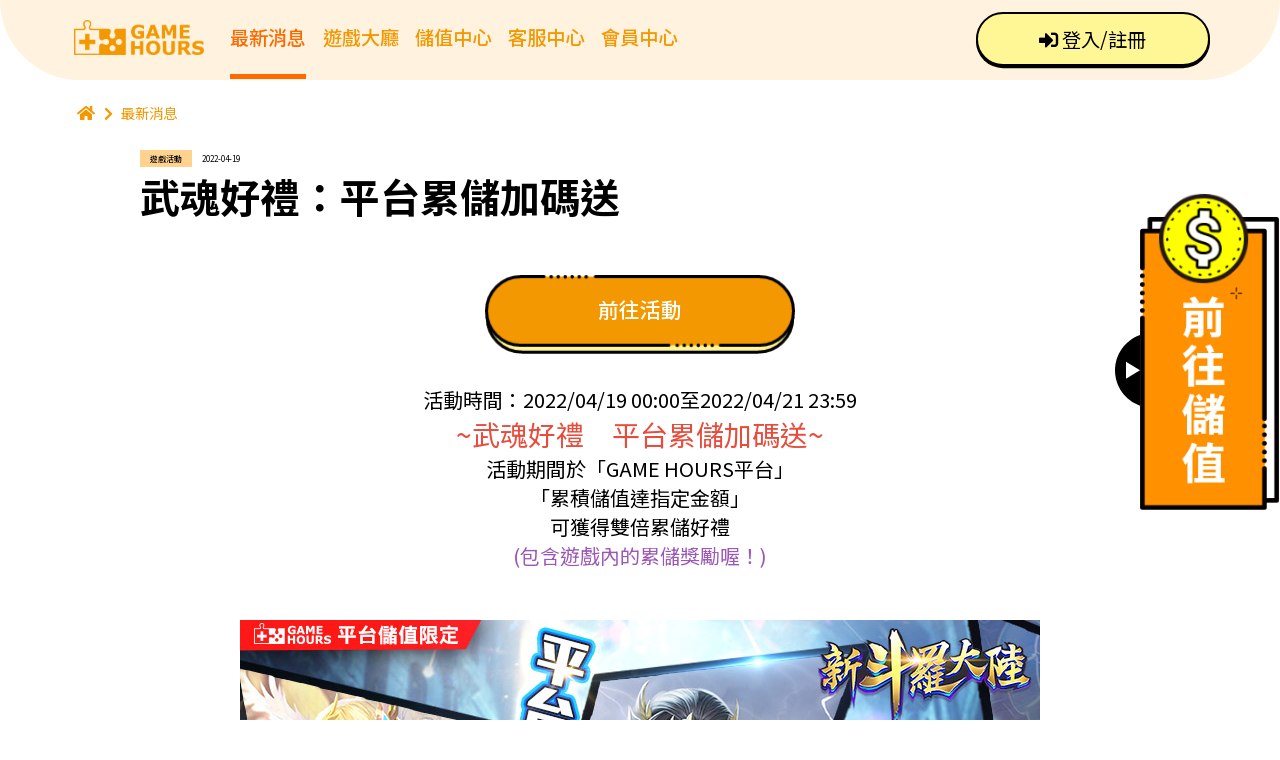

--- FILE ---
content_type: text/html; charset=UTF-8
request_url: https://www.tw.gamehours.com/news/14109
body_size: 4361
content:
<!DOCTYPE html>
<html lang="zh-TW">
<head>
    
<!-- PC 共用 head --[START]---------------------------------------------------------------------->
    <meta charset="UTF-8" />
    <meta name="viewport" content="width=device-width, initial-scale=1.0, maximum-scale=1.0, maximum-scale=1.0, user-scalable=no" />
    <title>武魂好禮：平台累儲加碼送 - GAME HOURS遊戲平台</title>
    <meta name="keywords" content="GAME HOURS,遊戲代理,唯數,唯數娛樂,唯數娛樂科技,營運,我的御劍日記,新斗羅大陸,烈愛蒼穹,雲裳羽衣, 霹靂江湖,手遊,手機遊戲,線上遊戲,好玩遊戲,策略遊戲,卡牌遊戲,RPG,MMORPG,放置,熱門,官方,會員,遊戲平台,全球,日本,發行,GAMEHOURS,WEGAMES,儲值,wegames台灣,小米,官方網站"/>
    <meta name="description" content="GAME HOURS遊戲平台是唯數娛樂科技股份有限公司旗下之服務平台，致力於提供玩家最貼心的服務，玩家除了可以盡情暢遊各種好玩的遊戲、使用便利的線上儲值功能，還可以參與平台儲值活動以及兌換豐富多樣的遊戲虛寶及商品。"/>
    <meta name="author" content="GAME HOURS遊戲平台"/>
    <link rel="icon" type="image/x-icon" href="https://resource.tw.gamehours.com/frontend/design/imgs/favicon.ico?v=v20241118"/>

<meta name="csrf-param" content="_csrf">
<meta name="csrf-token" content="imdJqKpayRntCbdEDldW0lGU05r3LxIDOfjqRwRLjwS6OBH-2habdZtI5ABCYC7raOWUwsdNRnZDlZ8NPDyifQ==">
<link href="https://resource.tw.gamehours.com/frontend/design/css/font.css?v=v20240924" rel="stylesheet">
<link href="https://resource.tw.gamehours.com/frontend/design/css/reset.css?v=v20240924" rel="stylesheet">
<link href="https://resource.tw.gamehours.com/frontend/design/css/style.css?v=v20240924" rel="stylesheet">
<link href="https://resource.tw.gamehours.com/frontend/design/css/animation.css?v=v20240924" rel="stylesheet">
<link href="https://resource.tw.gamehours.com/frontend/design/css/hover.css?v=v20240924" rel="stylesheet">
<link href="https://resource.tw.gamehours.com/frontend/design/css/patch.css?v=v20240924" rel="stylesheet">
<link href="https://resource.tw.gamehours.com/frontend/design/css/news.css?v=v20240924" rel="stylesheet">
<link href="https://resource.tw.gamehours.com/libs/font-awesome-5/css/all.min.css" rel="stylesheet">
<link href="https://resource.tw.gamehours.com/libs/re-modal/css/remodal.css?v=v20210221013" rel="stylesheet">
<link href="https://resource.tw.gamehours.com/libs/re-modal/css/remodal-default-theme.css?v=v20210221013" rel="stylesheet">
<script src="https://resource.tw.gamehours.com/libs/jquery/jquery.min.js"></script>
<script src="https://resource.tw.gamehours.com/libs/re-modal/js/remodal.js?v=v20210221013"></script>
<script src="https://resource.tw.gamehours.com/libs/re-modal/js/popupRemodal.js?v=v20210221013"></script>
<!-- PC 共用 head --[END]------------------------------------------------------------------------>
</head>
<body>
<div id="wrapper">
    <!--btn：前往儲值----><a href="javascript:void(0)" class="btn_money"></a>
<!--btn：Go to Top--><a href="javascript:void(0)" class="btn_top"> <i class="fas fa-chevron-up"></i> </a>

<!--PC導覽列-->
<div class="topnav_box">
    <a href="https://www.tw.gamehours.com" class="logo gtag-event" data-gtag-action="HEADER_Logo"
       data-gtag-category="資訊/消息/BANNER" data-gtag-label="HEADER"></a>
    <div class="topnav">
        <a href="https://www.tw.gamehours.com/news" class="gtag-event nav_now"
           data-gtag-action="HEADER_最新消息" data-gtag-category="資訊/消息/BANNER" data-gtag-label="HEADER">
            最新消息        </a>
        <a href="https://www.tw.gamehours.com/game" class="gtag-event "
           data-gtag-action="HEADER_遊戲大廳" data-gtag-category="資訊/消息/BANNER" data-gtag-label="HEADER">
            遊戲大廳        </a>
        <a href="https://pay.tw.gamehours.com" class="gtag-event "
           data-gtag-action="HEADER_儲值中心" data-gtag-category="資訊/消息/BANNER" data-gtag-label="HEADER">
            儲值中心        </a>
        <a href="https://cs.tw.gamehours.com" class="gtag-event "
           data-gtag-action="HEADER_客服中心" data-gtag-category="資訊/消息/BANNER" data-gtag-label="HEADER">
            客服中心        </a>
        <a href="https://member.tw.gamehours.com" class="gtag-event "
           data-gtag-action="HEADER_會員中心" data-gtag-category="資訊/消息/BANNER" data-gtag-label="HEADER">
            會員中心        </a>
    </div>

        <!--btn：登入註冊-->
    <a href="https://member.tw.gamehours.com/site/login" class="btn_nav_login gtag-event" data-gtag-action="HEADER_登入/註冊"
       data-gtag-category="資訊/消息/BANNER" data-gtag-label="HEADER">
        <i class="fas fa-sign-in-alt"></i> 登入/註冊    </a>
    </div>
<style type="text/css">
    .youtube-container {
        max-width: 640px;
        margin: 1.25em auto;
    }
</style>
<!--內容區-->
<div class="main">
    
<!--前往儲值-->
<div id="side_open" class="side_open">
    <!--開關-->
    <a href="javascript:void(0);" id="side_btn" class="side_btn">
        <ul>
            <li><img src="https://resource.tw.gamehours.com/frontend/design/imgs/btns/side_close.png?v=v20241118" alt="" /></li>
            <li><img src="https://resource.tw.gamehours.com/frontend/design/imgs/btns/side_open.png?v=v20241118" alt="" /></li>
        </ul>
    </a>

    <!--前往儲值頁面---->
    <a href="https://pay.tw.gamehours.com" class="page gtag-event" data-gtag-action="前往儲值"
       data-gtag-category="儲值/儲值紀錄" data-gtag-label="懸浮">
        <div class="star"></div>
        <div class="star"></div>
        <div class="coins"></div>
        <img src="https://resource.tw.gamehours.com/frontend/design/imgs/btns/btn_reserve_value.png?v=v20241118" alt="" />
    </a>

    </div>

    <div class="min_nav" data-aos="fade-down" data-aos-delay="200"><a href="https://www.tw.gamehours.com"><i class="fas fa-home"></i></a> <i class="fas fa-chevron-right"></i> <a href="https://www.tw.gamehours.com/news">最新消息</a></div>    <div class="container">
        <div class="content">
            <div class="info">
                <div class="title"><p>NEWS</p>
                    <p>最新消息</p>
                </div>

                <div class="tag_2">
                                        <span>遊戲活動</span>
                    <p>2022-04-19</p>
                </div>

                <div class="detail_2">
                    <span class="top_title">武魂好禮：平台累儲加碼送</span>

                                            <!--按鈕-->
                        <div class="login_box">
                            <a href="https://pay.tw.gamehours.com/activity?id=27437231" target="_blank" class="btn_function important" data-gtag-action="NEWS_前往活動"
                               data-gtag-category="資訊/消息/BANNER" data-gtag-label="最新消息">前往活動</a>
                        </div>
                    
                    <p style="text-align: center;"><span style="font-size:20px;">活動時間：2022/04/19&nbsp;00:00至2022/04/21&nbsp;23:59 </span></p>

<p style="text-align: center;"><span style="font-size:28px;"><span style="color:#e74c3c;">~武魂好禮　平台累儲加碼送~</span></span></p>

<p style="text-align: center;"><span style="font-size:20px;">活動期間於「GAME HOURS平台」</span></p>

<p style="text-align: center;"><span style="font-size:20px;">「累積儲值達指定金額」</span></p>

<p style="text-align: center;"><span style="font-size:20px;">可獲得雙倍累儲好禮</span></p>

<p style="text-align: center;"><span style="font-size:20px;"><span style="color:#9b59b6;">(包含遊戲內的累儲獎勵喔！)</span></span></p>

<p style="text-align: center;"><a href="https://pay.tw.gamehours.com/activity?id=27437231"><span style="font-size:20px;"><img alt="" src="/upload/images/800x600%20(2).jpg" style="width: 800px; height: 600px;" /></span></a></p>
                </div>

                <!--按鈕-->
                <div class="login_box">
                    <a href="https://www.tw.gamehours.com/news" id="login" class="btn_function gtag-event" data-gtag-action="NEWS_返回列表"
                       data-gtag-category="資訊/消息/BANNER" data-gtag-label="最新消息"><i
                                class="fas fa-long-arrow-alt-left"></i> 返回列表</a>
                </div>
            </div>
        </div>
    </div>
</div>

<script type="text/javascript">

</script>
<!--Footer-->
<div class="footer">
    <div class="footer_txt">
        <div class="link">
            <a href="https://www.tw.gamehours.com/site/about">關於唯數娛樂</a>
            <span>｜</span>
            <a href="https://www.gamehours.com/" target="_blank">企業官網</a>
            <span>｜</span>
            <a href="/cdn-cgi/l/email-protection#64060024030509010c0b1116174a070b09">商務合作</a>
            <span>｜</span>
            <a href="https://www.cake.me/companies/gamehours" target="_blank">
                人才招募            </a>
            <span>｜</span>
            <a href="https://www.tw.gamehours.com/member/policy">會員服務條款</a>
            <span>｜</span>
            <a href="https://www.tw.gamehours.com/member/privacy">隱私政策暨個資同意書</a>
            <span>｜</span>
            <a href="https://www.tw.gamehours.com/member/regulation">遊戲管理規章</a>
        </div>
        <div class="copyright">
                            <p>唯數娛樂科技股份有限公司 | 統一編號：54661506 | ⓒ GAME HOURS Inc. All Rights Reserved</p>
                    </div>
    </div>
</div>
<div class="puzzle_L"></div>
<div class="puzzle_R"></div>
<!-- Global site tag (gtag.js) - Google Analytics -->
<script data-cfasync="false" src="/cdn-cgi/scripts/5c5dd728/cloudflare-static/email-decode.min.js"></script><script async src="https://www.googletagmanager.com/gtag/js?id=G-FLRJ3GVF05"></script>
<script>
    window.dataLayer = window.dataLayer || [];
    function gtag(){dataLayer.push(arguments);}
    gtag('js', new Date());

    gtag('config', 'G-FLRJ3GVF05');
</script>

<!-- Google Tag Manager -->
<script>(function(w,d,s,l,i){w[l]=w[l]||[];w[l].push({'gtm.start':
new Date().getTime(),event:'gtm.js'});var f=d.getElementsByTagName(s)[0],
j=d.createElement(s),dl=l!='dataLayer'?'&l='+l:'';j.async=true;j.src=
'https://www.googletagmanager.com/gtm.js?id='+i+dl;f.parentNode.insertBefore(j,f);
})(window,document,'script','dataLayer','GTM-PH68V44');</script>
<!-- End Google Tag Manager -->
<!-- Google Tag Manager (noscript) -->
<noscript><iframe src="https://www.googletagmanager.com/ns.html?id=GTM-PH68V44"
height="0" width="0" style="display:none;visibility:hidden"></iframe></noscript>
<!-- End Google Tag Manager (noscript) -->

<script>
    $(function () {
        $('.gtag-event').on('click', function () {
            <!--将在 Google Analytics（分析）事件报告中显示为事件操作的值。(必填)-->
            var gtagAction = $(this).data('gtag-action');
            <!--事件的类别。(建議填)-->
            var gtagCategory = $(this).data('gtag-category');
            <!--事件的标签。(建議填)-->
            var gtagLabel = $(this).data('gtag-label');
            <!--将显示为事件价值的非负整数。(選填)-->
            var gtagValue = $(this).data('gtag-value');
            var gtagObject = {};

            if (gtagCategory !== undefined || gtagCategory !== '') {
                gtagObject['event_category'] = gtagCategory;
            }

            if (gtagLabel !== undefined || gtagLabel !== '') {
                gtagObject['event_label'] = gtagLabel;
            }

            if (gtagValue !== undefined || gtagValue !== '') {
                gtagObject['value'] = gtagValue;
            }

            gtag('event', gtagAction, gtagObject);
        });
    });
</script>

<div class="remodal pop " id="defaultSuccessModal">
    <img src="https://resource.tw.gamehours.com/frontend/design/imgs/pop_ok.png?v=v20241118" alt="">
    <p class="modalTitle type_ok"></p>
    <p class="modalContent txt"></p>

    <div class="btn_box">
        <a href="javascript:void(0)" class="btn_function pop_general" data-remodal-action="close">關閉</a>
    </div>
</div>
<div class="remodal pop reminder" id="defaultWarningModal">
    <img src="https://resource.tw.gamehours.com/frontend/design/imgs/pop_reminder.png?v=v20241118" alt="">
    <p class="modalTitle type_reminder"></p>
    <p class="modalContent txt"></p>

    <div class="btn_box">
        <a href="javascript:void(0)" class="btn_function pop_general" data-remodal-action="close">關閉</a>
    </div>
</div>
<div class="remodal pop error" id="defaultErrorModal">
    <img src="https://resource.tw.gamehours.com/frontend/design/imgs/pop_error.png?v=v20241118" alt="">
    <p class="modalTitle type_error"></p>
    <p class="modalContent txt error"></p>

    <div class="btn_box">
        <a href="javascript:void(0)" class="btn_function pop_general" data-remodal-action="close">關閉</a>
    </div>
</div>

<style>
    .loadingModalBackground {
        background-color: #fffdebd9 !important;
    }
</style>
<div class="remodal pop3 loading" id="loading-modal">
    <div class="loading_box">
        <div class="logo_box">
            <div class="logo" data-aos="zoom-out">
                <div class="logo_02" data-aos="zoom-in" data-aos-delay="300"></div>
            </div>
            <div class="txt">
                <div class="txt_01" data-aos="fade-up" data-aos-anchor-placement="center-bottom"
                     data-aos-duration="800"></div>
                <div class="txt_02" data-aos="fade-up" data-aos-anchor-placement="center-bottom"
                     data-aos-duration="800" data-aos-delay="50"></div>
            </div>
        </div>

        <div class="progress">
            <div class="progress-bar">
                <div class="progress-shadow"></div>
            </div>
        </div>
    </div>
</div>

<script>
    (function () {
        var options = {
            hashTracking: false,
            closeOnOutsideClick: false,
            modifier: 'loadingModalBackground'
        };
        var $loadingModal = $('#loading-modal').remodal(options);

        window.openLoadingModal = function openLoadingModal()
        {
            $loadingModal.open();
        }

        window.closeLoadingModal = function closeLoadingModal()
        {
            var state = $loadingModal.getState();

            if ('opening' === state) {
                setTimeout(function () {
                    window.closeLoadingModal();
                }, 100);
            } else {
                $loadingModal.close();
            }
        }
    })();
</script>
</div>
<script src="https://resource.tw.gamehours.com/libs/yii/yii.js"></script>
<script src="https://resource.tw.gamehours.com/frontend/design/js/frontend.js?v=v20240924"></script>
<script src="https://resource.tw.gamehours.com/frontend/design/js/index.js?v=v20240924"></script><!--連結彈出說明文字 end-->
</body>
</html>


--- FILE ---
content_type: text/css
request_url: https://resource.tw.gamehours.com/frontend/design/css/font.css?v=v20240924
body_size: 170
content:
@import url('https://fonts.googleapis.com/css2?family=Noto+Sans+TC:wght@100;300;400;500;700;900&display=swap');
body, div, dl, dt, dd, ul, ol, li, h1, h2, h3, h4, h5, h6, pre, form, fieldset, input, select, textarea, p, span, blockquote, th, td, iframe {
    font-family: 'Noto Sans TC', 'Microsoft YaHei', 'Arial', sans-serif;
}

--- FILE ---
content_type: text/css
request_url: https://resource.tw.gamehours.com/frontend/design/css/style.css?v=v20240924
body_size: 7283
content:
html, body {
	height           : 100%;
	background-color : white;
	margin           : 0;
}

#wrapper {
	position      : relative;
	min-height    : 100%;
	margin-bottom : -70px;
	overflow      : hidden;
}

.btn_razer {
	display           : block;
	position          : absolute;
	width             : 85%;
	height            : 0;
	padding-bottom    : 100%;
	background-image  : url(../imgs/btns/btn_razer.png);
	background-size   : 100% auto;
	background-repeat : no-repeat;
	bottom            : 0;
	right             : 0;
}
.side_open_landscape { display: none; }
.side_open {
	position         : fixed;
	width            : 165px;
	height           : 490px;
	/*padding-bottom : 25%;*/
	right            : 0;
	top              : 27%;
	z-index          : 200;
}
.side_btn {
	display        : block;
	float          : left;
	width          : 25px;
	height         : 0;
	padding-bottom : 45%;
	margin-top     : 85%;
}
.side_btn ul { width : 100%; }
.side_btn ul li { width : 100%; display: none; }
.side_btn ul li:first-child { display: block; }

.page {
	position       : relative;
	display        : block;
	float          : left;
	width          : 84%;
	height         : 0;
	padding-bottom : 191%;
}
.star {
	position          : absolute;
	width             : 15%;
	height            : 0;
	padding-bottom    : 15%;
	background        : url(../imgs/btns/img_star.png) left top/100% auto no-repeat;
	top               : 28%;
	right             : 23%;
	z-index           : 1;
	-webkit-animation : shine_Anime_star 1s ease-in-out infinite;
	-moz-animation    : shine_Anime_star 1s ease-in-out infinite;
	-ms-animation     : shine_Anime_star 1s ease-in-out infinite;
	-o-animation      : shine_Anime_star 1s ease-in-out infinite;
	animation         : shine_Anime_star 1s ease-in-out infinite;
}
.star:nth-child(2) {
	top                     : 89% !important;
	left                    : 13%;
	-webkit-animation-delay : .5s;
	-moz-animation-delay    : .5s;
	-ms-animation-delay     : .5s;
	-o-animation-delay      : .5s;
	animation-delay         : .5s;
}

.coins {
	position          : absolute;
	width             : 65%;
	height            : 0;
	padding-bottom    : 65%;
	background        : url(../imgs/btns/img_money.png) left top/100% auto no-repeat;
	top               : 0;
	right             : 21%;
	z-index           : 1;
	-webkit-animation : turn_side 2s ease-in-out infinite;
	-moz-animation    : turn_side 2s ease-in-out infinite;
	-ms-animation     : turn_side 2s ease-in-out infinite;
	-o-animation      : turn_side 2s ease-in-out infinite;
	animation         : turn_side 2s ease-in-out infinite;
}
.page img {
	position : absolute;
	width    : 100%;
	bottom   : 0;
}


.btn_top {
	display          : none;
	position         : fixed;
	width            : 60px;
	height           : 60px;
	background-color : #F39800;
	border-radius    : 50px;
	right            : 2%;
	bottom           : 3%;
	z-index          : 100;
	color            : white;
	text-align       : center;
	font-size        : 2em;
	transition       : .3s;
}
.btn_top:hover { background-color: #FE6A00; transition: .3s; }
.btn_top > i {
	position : absolute;
	display  : block;
	padding  : 22% 27%;
	color    : white;
	z-index  : 5;
}
.btn_top::after {
	content           : "";
	position          : absolute;
	width             : 90px;
	height            : 90px;
	background-color  : #F39800;
	border-radius     : 60px;
	right             : -26%;
	bottom            : -27%;
	pointer-events    : none;
	-webkit-animation : shine_Anime 1.5s ease-in-out infinite;
	-moz-animation    : shine_Anime 1.5s ease-in-out infinite;
	-ms-animation     : shine_Anime 1.5s ease-in-out infinite;
	-o-animation      : shine_Anime 1.5s ease-in-out infinite;
	animation         : shine_Anime 1.5s ease-in-out infinite;
}




/*:hover*/
.topnav_box .logo:hover, .btn_function:not(.yet):hover, .link a:hover { opacity: .8 !important; transition: .3s !important; }
/*================================================================================================*/




.title {
	max-width      : 100%;
	height         : 0;
	padding-bottom : 10%;
	background: url(../imgs/content_title.png) top center/30% auto no-repeat;
	margin         : 0 auto 1% auto;
	padding-top: 1.5%;
}
.title p {
	display     : block;
	text-align  : center;
	color       : #FFD28D;
	font-size   : 1em;
	font-weight : 400;
}
.title p:nth-child(2) {
	font-size   : 3em !important;
	color       : #F39800;
	font-weight : bold !important;
	margin-top  : -1%;
}






/*================================================================================================*/
/*Arroe Down*/
.btn_downwards {
	position       : relative;
	display        : none;
	width          : 3% !important;
	padding-bottom : 0 !important;
	height         : 115px;
	overflow       : hidden;
	margin         : 2% auto;
	opacity        : 0;
	background     : url(../imgs/bg/next_01.png) left top/100% auto no-repeat;
}
.btn_downwards.is-visible {
	-webkit-animation : downwards 1s .5s 1 forwards;
	-moz-animation    : downwards 1s .5s 1 forwards;
	-ms-animation     : downwards 1s .5s 1 forwards;
	-o-animation      : downwards 1s .5s 1 forwards;
	animation         : downwards 1s .5s 1 forwards;
}
@keyframes downwards {
  from   { opacity: 0; height: 0; }
  to     { opacity: 1; height: 115px; }
}


.arrow_down {
	position          : absolute;
	width             : 50%;
	height            : 0;
	padding-bottom    : 32%;
	top               : 30%;
	left              : 24.5%;
	background        : url(../imgs/bg/next_02.png) left top/100% auto no-repeat;
	transition        : .3s;
	opacity           : 0;
	-webkit-animation : arrow 1s 1s infinite;
	-moz-animation    : arrow 1s 1s infinite;
	-ms-animation     : arrow 1s 1s infinite;
	-o-animation      : arrow 1s 1s infinite;
	animation         : arrow 1s 1s infinite;
}
@keyframes arrow {
  0%   { opacity: 1; top: 25%; transition: .3s;}
  50%  { opacity: 1; top: 30%; transition: .3s;}
  100% { opacity: 1; top: 25%; transition: .3s;}
}
/*================================================================================================*/






/*================================================================================================*/
/*Top NAV*/
/*PC*/
header { display: none; }
.topnav_box {
	position: fixed;
	width                      : 100%;
	height                     : 80px;
	background-color           : #FFF2DE;
	border-bottom-right-radius : 100px;
	border-bottom-left-radius  : 100px;
	z-index                    : 100;
	overflow                   : hidden;
}
.topnav_box .logo {
	float      : left;
	width      : 130px;
	height     : 35px;
	background : url(../imgs/logo_nav.png) top left/100% auto no-repeat;
	margin     : 20px 2% 23px 5.8%;
	transition : .3s;
}


.topnav {
	display    : block;
	float      : left;
	width      : 50%;
	text-align : left;
}
.topnav a, .topnav span {
	display         : inline-block;
	font-size       : 1.2em;
	color           : #F39800;
	font-weight     : 500;
	padding         : 23px 0 28px 0;
    margin-right    : 2%;
	transition      : .3s;
	text-decoration : none;
    position        : relative;
}
.topnav span, .topnav a:hover { color: #FE6A00 !important; transition: .3s !important; }

.topnav a::after {
    content         : "";
    display         : block;
    bottom          : 0;
    left            : 50%;
    right           : 50%;
    width           : 0%;
    height          : 5px;
    background      : #FE6A00;
    position        : absolute;
    transition      : 0.4s;
}

.topnav a:hover::after{
    width  : 100%;
    right  : 0%;
    left   : 0%;
}


.nav_now{
    color: #FE6A00 !important;
}

.nav_now:after {
    width  : 100% !important;
    right  : 0% !important;
    left   : 0% !important;
}


.btn_nav_login {
	position           : absolute !important;
	width              : 230px;
	height             : 50px;
	right              : 5.5%;
	border-radius      : 60px;
	border             : 2px solid black;
	color              : black !important;
	background-color   : #FFF796;
	font-size          : 1.2em;
	line-height        : 2.7em;
	margin             : 11.5px 0;
	text-align         : center;
	text-decoration    : none;
	overflow           : hidden;
	box-shadow         : 0 0.3vh 0 0 #000000 !important;
	-webkit-box-shadow : 0 0.3vh 0 0 #000000 !important;
	-moz-box-shadow    : 0 0.3vh 0 0 #000000 !important;
	-o-box-shadow      : 0 0.3vh 0 0 #000000 !important;
	transition         : .3s;
}
.btn_nav_login > i {
  -webkit-transform           : perspective(1px) translateZ(0);
  transform                   : perspective(1px) translateZ(0);
  box-shadow                  : 0 0 1px rgba(0, 0, 0, 0);
  -webkit-transition-duration : 0.3s;
  transition-duration         : 0.3s;
}
.btn_nav_login:hover > i {
	-webkit-animation-name            : hvr-icon-wobble-horizontal;
	animation-name                    : hvr-icon-wobble-horizontal;
	-webkit-animation-duration        : 1s;
	animation-duration                : 1s;
	-webkit-animation-timing-function : ease-in-out;
	animation-timing-function         : ease-in-out;
	-webkit-animation-iteration-count : 1;
	animation-iteration-count         : 1;
}



/*min NAV*/
.min_nav {
	width    : auto;
	margin   : 2% 0 2% 6%;
	overflow : hidden;
}
.min_nav > a, .min_nav > i  {
	color      : #F39800;
	font-size  : 0.9em;
	margin     : 0 0.2%;
	transition : .3s;
}
.min_nav > a:first-child { font-size: 1em; margin: 0 0.2% 0 0; }
.min_nav > a:hover { color: #FE6A00; transition: .3s; }


/*Member*/
.member_account {
	position        : absolute;
	width           : 150px;
	height          : 80px;
	right           : 5.5%;
	display         : inline-flex;
	justify-content : space-around;
	align-items     : center;
}
.member_account > p {
	float      : left;
	text-align : right;
	font-size  : 0.8em;
	color      : #FE6A00;
}
.avatar_box	{
	position : relative;
	width    : 60px;
	height   : 60px;
	margin   : 7% 7% 7% 0;
}
.avatar {
	width            : 92%;
	height           : 0;
	padding-bottom   : 92%;
	background-color : #FFFDEB;
	border-radius    : 70px;
	border           : 2.5px solid #FE6A00;
}
.avatar > img {
	width  : 50%;
	margin : 22% 25.5%;
}
.avatar_box > img {
	position  : absolute;
	max-width : 100%;
	top       : 5.5%;
	right     : 1%;
	z-index   : 1;
}
.vip {
	position         : absolute;
	color            : white;
	font-size        : 0.5em;
	background-color : #FE6A00;
	padding          : 0 5%;
	border-radius    : 5px;
	left             : -2%;
	bottom           : -2%;
}
.btn_nav_logout {
	text-align       : center;
	width            : 80px;
	height           : 40px;
	right            : 5.5%;
	border-radius    : 50px;
	background-color : white;
	font-size        : 1em;
	line-height      : 2.6em;
	border           : 1px solid #FFD28D;
	color            : #F39800;
	/* margin           : 13% 0; */
	text-decoration  : none;
	-moz-box-shadow  : 0 0.3vh 0 0 #000000;
	-o-box-shadow    : 0 0.3vh 0 0 #000000;
	transition       : .3s;
}
.btn_nav_logout:hover { background-color: #F39800; color: white; transition: .3s; }
/*================================================================================================*/



/*================================================================================================*/
/*breadcrumb*/
.breadcrumb{
    width     : 100%;
    margin    : 2% auto;
}

.breadcrumb ol{
    width     : 100%;
    margin    : 0 auto;
    display   : flex;
}

.breadcrumb li{
    width           : auto;
    padding         : 0 10px 0 0;
    margin-bottom   : 0%;
    list-style-type : none;
}

.breadcrumb li + li{
    padding-left: 0;
}

.breadcrumb li + li:before{
    content: "＞";
    color: #F39800;
    margin-right:10px;
}

.breadcrumb a{
    color          : #F39800;
    text-decoration: none;
}
/*================================================================================================*/



/*================================================================================================*/
/*Main Setting*/
.main {
	position       : relative;
	width          : 100%;
	height         : auto;
	margin-top     : 100px;
	padding-bottom : 50px;
}
.container {
	width            : 1000px;
	height           : auto;
	margin           : 0 auto 5% auto;
	overflow         : hidden;
	/*margin-top       : 200px;*/
	background-color : #F6F6F6;
}
.content {
	width    : 90%;
	height   : auto;
	margin   : 0% auto;
	overflow : hidden;
}
/*================================================================================================*/



/*================================================================================================*/
/*Txt Setting--Button Setting*/
.info {
	width      : 100%;
	height     : auto;
	/*min-height : 340px;*/
	margin     : auto;
	overflow   : hidden;
}
.info ul    { width: 100%; height: auto; }
.info > ul > li { width: 100%; height: auto; margin-bottom: 5%; overflow: hidden;}

/*Item Title*/
h4, h5, h6, input { letter-spacing: 0.03em; }

h4 {
	display     : block;
	width: 100%;
	height: auto;
	font-size   : 1.2em;
	font-weight : 500;
	color       : black;
}
h4 span { color: #FE6A00; margin-left: 0.5%;}



/*Input--Select*/
.password {
	position : relative;
	width    : 100%;
	height   : auto;
}
.password label {
	position          : absolute;
	cursor            : pointer;
	max-width         : 100%;
	right             : 0;
	bottom            : 0;
	padding           : 1.5% 0 1% 2%;
	color             : #A2A2A2;
	z-index           : 10;
}
.detail, .detail > ul { width: 100%; height: auto; overflow: hidden;}
.detail > ul > li {
	width           : 100%;
	height          : auto;
	margin-bottom   : 2%;
	overflow        : hidden;
	display         : flex;
	justify-content : start;
	align-items     : flex-end;
	flex-wrap       : wrap;
}
/*.detail > ul > li:last-child { margin-bottom: 0; }*/
.reCAPTCHA { margin-top: 3%; }

input, select, .detail > ul > li .show  {
	width                 : 100%;
	border                : none;
	border-bottom         : 1px solid #A2A2A2;
	font-size             : 1em;
	background-color      : #F6F6F6;
	padding               : 0.5% 0 0.5% 0;
	color                 : #696969;
	-webkit-border-radius : 0;
	-moz-border-radius    : 0;
	-ms-border-radius     : 0;
	border-radius         : 0;
}
select {
	-webkit-appearance          : none;
	-moz-appearance             : none;
	-ms-appearance              : none;
	-o-appearance               : none;
	appearance                  : none;
	background                  : url("../imgs/icons/arrow_selest.png") no-repeat right 70% transparent;
	-webkit-tap-highlight-color : rgba(0, 0, 0, 0);
	-moz-tap-highlight-color    : rgba(0, 0, 0, 0);
	-ms-tap-highlight-color     : rgba(0, 0, 0, 0);
	-o-tap-highlight-color      : rgba(0, 0, 0, 0);
	tap-highlight-color         : rgba(0, 0, 0, 0);
}
.detail > ul > li .show { display: block; }
input::-webkit-input-placeholder { color:#c3c3c3; } /* Chrome/Opera/Safari */
input:-moz-placeholder { color:#c3c3c3 } /* Firefox 18- */
input::-moz-placeholder { color:#c3c3c3; } /* Firefox 19+ */
input:-ms-input-placeholder { color:#c3c3c3; } /* IE */
input::-ms-input-placeholder { color:#c3c3c3; } /* IE Edge */


.cellphone {
	width       : 100%;
	height      : auto;
	display     : inline-flex;
	align-items : flex-end;
	overflow    : hidden;
}
.cellphone > select, .cellphone > input { float: left; }
.cellphone > select { width: 30%;  margin: 0 2% 0 0; }
.cellphone > input { width: 68%; }
textarea {
	display          : block;
	resize           : none;
	width            : 96%;
	height           : 250px;
	padding          : 2% 2%;
	color            : #696969;
	font-size        : 1em;
	line-height      : 1.1vw;
	text-align       : justify;
	border           : none;
	background-color : #fff2de99;
	margin           : 1% 0 0 0;
}
/*================================================================================================*/




/*================================================================================================*/
/*Announcement*/
.announcement {
	width    : 100%;
	height   : auto;
	margin   : 0 auto 3% auto;
	overflow : hidden;
}
.announcement > div {
	background-color : #fff7ea;
	margin           : 0 0 1% 0;
	padding          : 1% 2%;
}
.announcement > div > ul, .announcement > div > ul > li { width: 100%; hyphens: auto; overflow: hidden; }
.announcement > div > ul > li {
	display         : flex;
	justify-content : left;
	align-items     : baseline;
	margin          : 1% 0;
}
.announcement > div > ul > li > p {
	display   : block;
	width     : 98%;
	font-size : .9em;
	hyphens   : auto;
	overflow  : hidden;
}
.announcement > div > ul > li > p:first-child { width: 2%; font-size: .1em; }

.announcement > a { display: block; width: 100%; }
.announcement > a > img { width: 100%; }
/*================================================================================================*/




/*================================================================================================*/
/*Game Select*/
.filter {
	position : relative;
	width    : 50%;
	margin   : 0 auto 4% auto;
}
.filter i {
	position  : absolute;
	font-size : 1.5em;
	color     : #F38200;
	right     : 5%;
	top       : 29%;
}
.filter select  {
	display               : block;
	width                 : 100%;
	border                : none;
	border                : 1px solid #FFD28D;
	font-size             : 1em;
	background-color      : #F6F6F6;
	margin                : 5% auto !important;
	padding               : 3% 5%;
	background-color      : white;
	color                 : #F38200;
	text-align            : center;
	text-align-last       : center;
	-webkit-border-radius : 30px;
	-moz-border-radius    : 30px;
	-ms-border-radius     : 30px;
	border-radius         : 30px;
	appearance            : none;
	-moz-appearance       : none;
	-webkit-appearance    : none;
	background-image      : none;
}



/*Phone*/
.phone { width: 28%; }
.number {
	float  : left;
	width  : 70%;
	margin : 0 0 0 2%;
}


/*Tip*/
.alert, .alerts {
	width  : 100%;
	height : auto;
	margin : 1% 0 0% 0;
}
.alert .tip, .alerts .tip {
	display  : block;
	width    : 100%;
	height   : auto;
	margin   : 0 0 0.5% 0;
	overflow : hidden;
}
.alert .tip i, .alerts .tip i {
	float       : left;
	font-size   : 0.9em;
	color       : #FE6A00;
	margin      : 0.2% 0.5% 0 0;
	line-height : 17px;
}
.records_tip {
	display         : flex;
	justify-content : center;
	align-items     : baseline;
	color           : #FE6A00;
	overflow        : hidden;
	margin          : -5% 0 5% 0;
}
.records_tip > i { font-size : 0.9em; margin-right: 0.2em; }
.records_tip > p { font-size : 0.8em; }



h5 {
	float        : left;
	width        : 95%;
	display      : block;
	font-size    : 0.8em;
	color        : #FE6A00;
	text-align   : justify;
	text-justify : inter-ideograph;
}
h5 a { color: #FE6A00; text-decoration-line: underline; }

/*Error*/
h6 { font-size : 0.8em; color : red; margin-top: 0.5%; }

.wrong > select, .wrong > input,
ul > li select.wrong, ul > li input.wrong,
.detail > ul > li > div.wrong2 select,
.detail > ul > li > div.wrong2 input { border-bottom : 1px solid red !important; }

.pop_link { color: #FE6A00; text-decoration: underline; }

/*Button*/
.login_box {
	text-align : center;
	width      : 100%;
	height     : auto;
	margin     : 3% 0 3% 0;
}
.btn_function {
	display        : inline-block;
	width          : 31%;
	height         : 0;
	padding-bottom : 8%;
	margin         : 0 1% 0 1%;
	text-align     : center;
	line-height    : 68px;
	font-size      : 1.3em;
	font-weight    : 500;
	transition     : .3s !important;
	color          : black;
	background     : url(../imgs/btns/btn_general.png) top left/100% auto no-repeat;
}
.yet         { color: #A2A2A2 !important; background-image: url(../imgs/btns/btn_gray.png)         !important; cursor: default !important; }
.important   { color: white   !important; background-image: url(../imgs/btns/btn_important.png)    !important; }
.code        { color: #CBCBCB !important; background-image: url(../imgs/btns/btn_verification.png) !important; }
.pop_general { color: #F38200 !important; background-image: url(../imgs/btns/btn_general.png)      !important; }
.code        { color: #CBCBCB !important; background-image: url(../imgs/btns/btn_verification.png) !important; }
.qrcode {
	display   : block;
	max-width : auto !important;
	margin    : 15% auto 0 auto !important;
}
.btn_function > i, a > i {
  display           : inline-block;
  /*vertical-align    : middle;*/
  -webkit-transform : perspective(1px) translateZ(0);
  transform         : perspective(1px) translateZ(0);
  box-shadow        : 0 0 1px rgba(0, 0, 0, 0);
}
.btn_function:not(.yet):hover > i,
.btn_fast > a:hover > i {
  -webkit-animation-name            : hvr-icon-pulse-shrink;
  animation-name                    : hvr-icon-pulse-shrink;
  -webkit-animation-duration        : 0.3s;
  animation-duration                : 0.3s;
  -webkit-animation-timing-function : linear;
  animation-timing-function         : linear;
  -webkit-animation-iteration-count : infinite;
  animation-iteration-count         : infinite;
  -webkit-animation-direction       : alternate;
  animation-direction               : alternate;
}



/*Clear :hover animation*/
.account a:hover > i, .username > a > i,
.account a:focus > i, .username > a > i,
.account a:active > i, .username > a > i {
	-webkit-animation-name : none;
	animation-name         : none;
}
/*================================================================================================*/



/*================================================================================================*/
/*Check Box*/
input[type="checkbox"] { display:none; }
input[type="checkbox"] + label {
	display     : block;
	width       : 100%;
	color       : black;
	font-size   : 0.9em;
	line-height : 1em;
	margin      : 5% 0 0 0;
}
input[type="checkbox"] + label span {
	display        : inline-block;
	width          : 3%;
	height         : 0;
	padding-bottom : 3%;
	margin         : 0 0.5% 0 0;
	background     : url(../imgs/btns/btn_checked_2.png) top left/100% auto no-repeat;
	vertical-align : middle;
	cursor         : pointer;
}
input[type="checkbox"]:checked + label span { background: url(../imgs/btns/btn_checked.png) top left/100% auto no-repeat; }
label a, .red_tip {
	display         : inline-block;
	color           : #FE6A00;
	text-decoration : underline;
}

/*select*/
.checkbox { width: 100%; margin-top: 2%;}
input[type="radio"] { display:none;}
input[type="radio"] + label {
	display     : block;
	width       : 100%;
	color       : black;
	font-size   : 1em;
	line-height : 1vw;
	margin      : 0 0 2% 0;
	overflow    : hidden;
}

input[type="radio"] + label span {
	display        : inline-block;
	width          : 3.5%;
	height         : 0;
	padding-bottom : 3.5%;
	margin         : 0 1.5% 0 0;
	background     : url(../imgs/btns/btn_checked_2.png) top left/100% auto no-repeat;
	vertical-align : middle;
	cursor         : pointer;
}

input[type="radio"]:checked + label span { background  : url(../imgs/btns/btn_checked.png) top left/100% auto no-repeat; }

input[type="radio"] + label > span, input[type="radio"] + label > p { float: left; }
input[type="radio"] + label > p {
	width       : 90%;
	height      : auto;
	text-align  : justify;
	font-size   : 1em;
	line-height : 1.8vw;
}
/*---*/
/*================================================================================================*/



/*================================================================================================*/
/*BG imgs*/
.bg_right, .bg_left {
	position : absolute;
	height   : 0;
	z-index  : 1;
}
.bg_right {
	width          : 20%;
	padding-bottom : 36%;
	top            : 600px;
	right          : 0;
}
.bg_left {
	width          : 20%;
	padding-bottom : 30%;
	top            : 590px;
	left           : -1%;
}

.game_bt_L, .game_bt_R {
	height            : 0;
	background-size   : 100% auto;
	background-repeat : no-repeat;
	-webkit-animation : turn 10s linear infinite;
	-moz-animation    : turn 10s linear infinite;
	-ms-animation     : turn 10s linear infinite;
	-o-animation      : turn 10s linear infinite;
	animation         : turn 10s linear infinite;
}
.game_bt_L {
	position         : absolute;
	width            : 65%;
	padding-bottom   : 70%;
	background-image : url(../imgs/bg/game_01.png);
	left             : -25%;
}
.game_bt_R {
	position         : absolute;
	width            : 65%;
	padding-bottom   : 66%;
	background-image : url(../imgs/bg/game_02.png);
	top              : 10%;
	right            : -15%;
	transform        : rotate(10deg);
}

.game_R_box, .game_L_box {
	position       : relative;
	width          : 100%;
	height         : 0;
	overflow       : hidden;
}
.game_R_box { padding-bottom : 143%; padding-top : 35%; }
.game_L_box { padding-bottom : 143%; padding-top : 30%; }

.game_L, .game_R {
	height            : 0;
	background-size   : 100% auto;
	background-repeat : no-repeat;
}
.game_L {
	position         : relative;
	width            : 52%;
	padding-bottom   : 110%;
	background-image : url(../imgs/bg/bg_left_2.png);
	margin           : 10% 0 0 35%;
}
.game_R {
	position         : relative;
	width            : 30%;
	padding-bottom   : 103%;
	background-image : url(../imgs/bg/bg_right.png);
	margin           : 55% 0 0 24%;
}

.player_box_2 {
	position          : absolute;
	width             : 30%;
	height            : 0;
	padding-bottom    : 44%;
	top               : 60%;
	left              : -4%;
	transform         : rotate(-20deg);
	-webkit-animation : turn_game 4s ease-in-out infinite;
	-moz-animation    : turn_game 4s ease-in-out infinite;
	-ms-animation     : turn_game 4s ease-in-out infinite;
	-o-animation      : turn_game 4s ease-in-out infinite;
	animation         : turn_game 4s ease-in-out infinite;
}
.box_01 {
	position       : relative;
	width          : 100%;
	height         : 0;
	padding-bottom : 141%;
}
.player01 {
	position          : absolute;
	width             : 35%;
	height            : 0;
	padding-bottom    : 100%;
	background-image  : url(../imgs/bg/player02_1.png);
	background-size   : 100% auto;
	background-repeat : no-repeat;
	left              : 27%;
}
.base_01 {
	position          : absolute;
	width             : 100%;
	height            : 0;
	padding-bottom    : 50%;
	background-image  : url(../imgs/bg/player02_2.png);
	background-size   : 100% auto;
	background-repeat : no-repeat;
	bottom            : 0;
}
.player02 {
	position          : absolute;
	width             : 40%;
	height            : 0;
	padding-bottom    : 20%;
	background-image  : url(../imgs/bg/player01.png);
	background-size   : 100% auto;
	background-repeat : no-repeat;
	top               : 81%;
	left              : 25%;
	transform         : rotate(15deg);
	-webkit-animation : turn_side 4s .5s ease-in-out infinite;
	-moz-animation    : turn_side 4s .5s ease-in-out infinite;
	-ms-animation     : turn_side 4s .5s ease-in-out infinite;
	-o-animation      : turn_side 4s .5s ease-in-out infinite;
	animation         : turn_side 4s .5s ease-in-out infinite;
}

.player_box {
	position       : absolute;
	width          : 50%;
	height         : 0;
	padding-bottom : 30%;
	top            : 71.5%;
	left           : 28%;
}
.airplan_box {
	position       : relative;
	width          : 100%;
	height         : 0;
	padding-bottom : 55%;
	overflow       : hidden;
}
.airplan {
	width             : 80%;
	height            : 0;
	padding-bottom    : 36%;
	background-image  : url(../imgs/bg/airplan.png);
	background-size   : 100% auto;
	background-repeat : no-repeat;
	margin            : 14% 0 0 9%;
	-webkit-animation : airplan 2s linear infinite;
	-moz-animation    : airplan 2s linear infinite;
	-ms-animation     : airplan 2s linear infinite;
	-o-animation      : airplan 2s linear infinite;
	animation         : airplan 2s linear infinite;
}
.dice {
	position          : absolute;
	width             : 140%;
	height            : 0;
	padding-bottom    : 99%;
	background-image  : url(../imgs/bg/dice.png);
	background-size   : 100% auto;
	background-repeat : no-repeat;
	top               : 300%;
	left              : -160%;
}
/*================================================================================================*/



/*================================================================================================*/
/*Footer*/
.puzzle_L, .puzzle_R, .puzzle_L_top, .puzzle_R_top {
	position          : absolute;
	width             : 18%;
	height            : 0;
	padding-bottom    : 12%;
	background-image  : url(../imgs/bg/footer_puzzle.png);
	background-repeat : no-repeat;
	background-size   : 100% auto;
}
.puzzle_L, .puzzle_R { bottom : 0; }
.puzzle_L_top { top: 0; left: 0; transform : scaleY(-1); }
.puzzle_R_top { top: 0; right: 0; transform : scale(-1); }

.puzzle_R {
	right     : 0;
	transform : scaleX(-1) !important;
}

.footer {
	/*position   : absolute;*/
	width      : 100%;
	/*height     : 70px;*/
	bottom     : 0;
	box-sizing : border-box;
}
.footer_txt {
    position: absolute;
	width  : 100%;
	height : auto;
	bottom : 10px;
}
.link {
	display     : block;
	text-align  : center;
	font-size   : 0.6em;
}
.link a {
	color                : #F38200;
	padding              : 0 0.1%;
	text-decoration-line : none;
	transition           : 0.3s;
}
.link span { color: #FFD28D; }


.copyright {
	display           : flex;
	-webkit-box-pack  : center;
	justify-content   : center;
	-webkit-box-align : center;
	align-items       : center;
	margin            : 0.5% 0 0 0;
}
.copyright img {
	display   : block;
	max-width : 20%;
	height    : auto;
}
.copyright p {
	font-size : 0.6em;
	color     : #F38200;
	margin    : 0 0 0 5px;
}
/*================================================================================================*/



/*================================================================================================*/
/*POP*/
.pop ,.pop2 {
	position         : relative;
	width            : 390px !important;
	height           : 550px;
	background-color : white;
	border           : 4px solid black;
	border-radius    : 20px;
	padding          : 40px 20px !important;
}
.reminder { background-color: #FFFDEB !important; }
.error    { background-color: #F39800 !important; color: white !important; }

.pop img {
	max-width : 100%;
	margin    : auto;
}
.pop p {
	text-align : center;
	font-size  : 1em;
	color      : black;
	margin-top : 5%;
}
.pop p:nth-child(2) {
	display     : block;
	font-size   : 1.8em !important;
	font-weight : 700;
	margin-top  : -2%;
}
.type_ok       { color: #F39800 !important; }
.type_error    { color: white   !important; }
.type_reminder { color: #FE6A00 !important; }

.pop .txt {
	display     : block;
	width       : 100%;
	height      : auto;
	font-size   : 0.9em;
	line-height : 1.5em;
	margin      : 5% auto 10% auto;
}

.btn_box {
	position : absolute;
	width    : 300px;
	bottom   : 20px;
	left     : 9%;
}
.pop .btn_function {
	width          : 100%;
	padding-bottom : 26%;
	font-size      : 1.2em !important;
	line-height    : 70px;
	margin-top     : 2%;
}

/*--Cover--*/
.cover {
	position : relative;
	width    : 80% !important;
}
.btn_close {
	position  : absolute;
	font-size : 1.5em;
	color     : white;
	top       : -2.5%;
	right     : -1%;
	z-index   : 10;
}
.cover a { display: block; }
.cover > a > img {
	width              : 100%;
	box-shadow         : 0px 0px 15px 3px #000000;
	-webkit-box-shadow : 0px 0px 15px 3px #000000;
	-moz-box-shadow    : 0px 0px 15px 3px #000000;
	-o-box-shadow      : 0px 0px 15px 3px #000000;
}

.cover a:nth-child(2){display: none;}
.cover a:nth-child(3){display: block;}
/*================================================================================================*/



/*================================================================================================*/
/*Page*/
.column_box { overflow: hidden; margin: 0 0 3% 0; }
.page_normal {
	margin-top : 2%;
	overflow   : hidden;
}
.page_normal a {
	font-size       : 1vw;
	padding         : 1% 2%;
	color           : #F39800;
	margin-left     : 1.5%;
	text-decoration : none;
}
.page_normal a:hover { color: white; background-color: #F39800; }

.page_normal {
	color      : #F39800;
	text-align : center;
}

.page_normal .page_current {
	color            : white;
	background-color : #F39800;
	font-size        : 1vw;
	margin-left      : 2%;
}

.page_normal .page_prev { color: #F39800; }
.page_normal a, .page_normal a:hover, .page_normal .page_prev, .page_normal .page_current{ padding: 1% 1%; }
/*================================================================================================*/






/*================================================================================================*/
/*Notebook*/
@media screen and (max-width: 1450px) {
.bg_right { right: -3.5%; }
.bg_left { left: -3.5%; }
}

@media screen and (max-width: 1024px) {
.bg_right, .bg_left { display: none; }
}
/*================================================================================================*/



/*================================================================================================*/
/*iPad*/
@media (max-device-width: 768px) and (orientation: portrait) {
.container { width : 90% !important; margin-top: 20% }

.side_open { padding-bottom : 42%; }
.slick-prev { left: -5.3% !important; top: 40% !important;}
/*.btn_downwards { width  : 4% !important; padding-bottom: 15.5% !important; margin : 4% auto !important; }*/



/*------------------*/
/*NAV*/
.topnav_box .logo {
	float             : left;
	width             : 100px;
	height            : 32px;
	background-image  : url(../imgs/logo_nav.png);
	background-size   : 100% auto;
	background-repeat : no-repeat;
	margin            : 3% 3% 3% 7%;
	transition        : .3s;
}

.topnav a, .topnav span {
	display         : inline-block;
	font-size       : 2vw;
	color           : #F39800;
	font-weight     : 500;
	padding         : 7.5% 2% 7.5% 0;
	text-decoration : none;
	transition      : .3s;
}

.btn_nav_login {
	position           : absolute !important;
	width              : 160px;
	height             : 50px;
	right              : 5.5%;
	border-radius      : 100px;
	border             : 2px solid black;
	color              : black !important;
	background-color   : #FFF796;
	font-size          : 1.2em;
	line-height        : 2.7em;
	margin             : 11.5px 0;
	text-align         : center;
	text-decoration    : none;
	overflow           : hidden;
	box-shadow         : 0 0.5vw 0 0 #000000 !important;
	-webkit-box-shadow : 0 0.5vw 0 0 #000000 !important;
	-moz-box-shadow    : 0 0.5vw 0 0 #000000 !important;
	-o-box-shadow      : 0 0.5vw 0 0 #000000 !important;
	transition         : .3s;
}


.bg_right, .bg_left { display: none; }
.text { max-height : 60vh; }
.text ul { font-size: 2vw; }
.tit { font-size: 3vw; }



/*------------------*/
/*Member*/
.member_account {
	position        : absolute;
	width: 20%;
	right           : 5%;
	display         : inline-flex;
	justify-content : space-around;
	align-items     : center;
}
.avatar_box	{
	position       : relative;
	width: 36%;
	height         : 0;
	padding-bottom: 36%;
}
.btn_nav_logout {
	display          : block;
	width: 55%;
	text-align       : center;
	background-color : white;
	font-size: 2.4vw;
	line-height: 5.4vw;
	padding: 2% 0;
	border           : 2px solid #FFD28D;
	color            : #F39800;
	text-decoration  : none;
	-moz-box-shadow  : 0 0.3vh 0 0 #000000;
	-o-box-shadow    : 0 0.3vh 0 0 #000000;
	transition       : .3s;
}



/*------------------*/
/*Title*/
.title {
	max-width      : 100%;
	height         : 0;
	padding-bottom : 13%;
	background     : url(../imgs/content_title.png) top center/40% auto no-repeat;
	margin         : 0 auto 6% auto;
	padding-top    : 3%;
}
.title p { font-size: 1vw; font-weight: 400; }
.title p:nth-child(2) {
	font-size   : 5.5vw !important;
	color       : #F39800;
	font-weight : bold !important;
	margin-top  : -1% !important;
}



/*------------------*/
/*button*/
.btn_function {
	width          : 40% !important;
	padding-bottom : 10.5% !important;
	font-size      : 3vw;
	line-height    : 8.5vw;
}



/*------------------*/
/*loading*/
.loading {
	width           : 100%;
	height          : 170vw;
	overflow        : hidden;
	display         : flex;
	justify-content : center;
	align-items     : center;
}
.loading_box {
	width    : 100%;
	height   : auto;
	margin   : auto;
	overflow : hidden;

	position    : absolute;
	top         : 50%;
	margin-top  : -100px;
}


/* Logo */
.logo_box {
	width          : 40%;
	height         : 0;
	padding-bottom : 10.5%;
	margin         : 5% auto;
}






}
/*================================================================================================*/






/*Loading=========================================================================================*/
.remodal { max-width: 100% !important; }


.loading {
	position : relative;
	width    : 100%;
	height   : 740px;
	overflow : hidden;
}

.loading_box {
	width    : 100%;
	height   : auto;
	margin   : auto;
	overflow : hidden;

	position    : absolute;
	top         : 50%;
	margin-top  : -100px;
	margin-left : -15px !important;
}


/* Logo */
.logo_box {
	width          : 8%;
	height         : 0;
	padding-bottom : 2.5%;
	margin         : 1% auto;
}
.logo {
	float          : left;
	position       : relative;
	width          : 40.5%;
	height         : 0;
	padding-bottom : 29%;
	background     : url(../imgs/icons/logo_01.png) top left/100% auto no-repeat;
}
.logo_02 {
	position          : absolute;
	width             : 30%;
	height            : 0;
	padding-bottom    : 30%;
	background        : url(../imgs/icons/logo_02.png) top left/100% auto no-repeat;
	top               : 38%;
	left              : 11%;
	-webkit-animation : 4S turn infinite linear;
	-moz-animation    : 4s turn infinite linear;
	-ms-animation     : 4s turn infinite linear;
	-o-animation      : 4s turn infinite linear;
	animation         : 4s turn infinite linear;
}

.txt {
	float          : left;
	position       : relative;
	width          : 59%;
	height         : 0;
	padding-bottom : 28%;
}
.txt_01 {
	position          : absolute;
	width             : 77%;
	height            : 0;
	padding-bottom    : 19%;
	background        : url(../imgs/icons/txt_01.png) top left/100% auto no-repeat;
	left              : 5%;
	bottom            : 50%;
	-webkit-animation : txt 2s .1s linear infinite;
	-moz-animation    : txt 2s .1s linear infinite;
	-ms-animation     : txt 2s .1s linear infinite;
	-o-animation      : txt 2s .1s linear infinite;
	animation         : txt 2s .1s linear infinite;
}

.txt_02 {
	position          : absolute;
	width             : 94%;
	height            : 0;
	padding-bottom    : 20%;
	background        : url(../imgs/icons/txt_02.png) top left/100% auto no-repeat;
	left              : 5%;
	bottom            : 0;
	-webkit-animation : txts 2s linear infinite;
	-moz-animation    : txts 2s linear infinite;
	-ms-animation     : txts 2s linear infinite;
	-o-animation      : txts 2s linear infinite;
	animation         : txts 2s linear infinite;
}


/* PROGRESS */
.progress {
	position         : relative;
	width            : 100%;
	height           : 0.25em;
	background-color : #FFF2DE;
	overflow         : hidden;
}
.progress-bar {
	position           : absolute;
	animation-duration : 3s;
	width              : 70%;
	height             : 100%;
	left               : -100%;
	background-image   : linear-gradient(to right, #FFF2DE, #FE6A00, #FFF2DE);
	-webkit-animation  : 1S loading infinite linear;
	-moz-animation     : 1s loading infinite linear;
	-ms-animation      : 1s loading infinite linear;
	-o-animation       : 1s loading infinite linear;
	animation          : 1s loading infinite linear;
}



@keyframes turn {
	0%    { transform: rotate(0deg); }
	100%  { transform: rotate(360deg); }
	}

@keyframes txt {
	0%   { bottom: 50%; }
	5%   { bottom: 70%; }
	10%  { bottom: 50%; }
	100% { bottom: 50%; }
}

@keyframes txts {
	0%   { bottom: 0%; }
	5%   { bottom: 10%; }
	10%  { bottom: 0%; }
	100% { bottom: 0; }
}

@keyframes loading {
	0%   { left: -100%; }
	100% { left: 100%; }
}




--- FILE ---
content_type: text/css
request_url: https://resource.tw.gamehours.com/frontend/design/css/animation.css?v=v20240924
body_size: 572
content:
/*----------------------------------------------------------*/
/*亮暗閃爍*/
/*
-webkit-animation : shine 1s infinite;
-moz-animation    : shine 1s infinite;
-ms-animation     : shine 1s infinite;
-o-animation      : shine 1s infinite;
animation         : shine 1s infinite;
*/
@keyframes shine {
	0%   { opacity: 0; }
	50%  { opacity: 1; }
	100% { opacity: 0; }
}
/*---END----------------------------------------------------*/



/*----------------------------------------------------------*/
/*商店按鈕亮光滑過*/
/*
-webkit-animation : light 1s infinite;
-moz-animation    : light 1s infinite;
-ms-animation     : light 1s infinite;
-o-animation      : light 1s infinite;
animation         : light 1s infinite;
*/
@keyframes light {
	0%   { left: -80%; }
	30%  { left: 150%; }
	60%  { left: -80%; }
	100% { left: -80%; }
}
/*---END----------------------------------------------------*/



/*----------------------------------------------------------*/
/*右側按鈕動態：儲值、比價表*/
/*
-webkit-animation : turn 2s linear infinite;
-moz-animation    : turn 2s linear infinite;
-ms-animation     : turn 2s linear infinite;
-o-animation      : turn 2s linear infinite;
animation         : turn 2s linear infinite;
  }
*/

/*360度*/
@keyframes turn {
  from { transform: rotate(0deg); }
  to   { transform: rotate(360deg);}
}

/*20度*/
@keyframes turn_side {
  0%   { transform: rotate(10deg); }
  50%  { transform: rotate(-10deg); }
  100% { transform: rotate(10deg); }
}

/*20度*/
@keyframes turn_game {
  0%   { transform: rotate(-10deg); }
  50%  { transform: rotate(10deg); }
  100% { transform: rotate(-10deg); }
}
/*---END----------------------------------------------------*/



/*----------------------------------------------------------*/
/*背景飛機*/
/*
-webkit-animation : airplan 2s ease-in-out infinite;
-moz-animation    : airplan 2s ease-in-out infinite;
-ms-animation     : airplan 2s ease-in-out infinite;
-o-animation      : airplan 2s ease-in-out infinite;
animation         : airplan 2s ease-in-out infinite;
  }
*/
@keyframes airplan {
  0%   { margin-top: 25%; }
  50%  { margin-top: -10%; }
  100% { margin-top: 25%; }
}
/*---END----------------------------------------------------*/



/*----------------------------------------------------------*/
/*放大閃爍：十字星、Go to TOP*/
/*
  -webkit-animation : shine_Anime 1.5s ease-in-out infinite;
  -moz-animation    : shine_Anime 1.5s ease-in-out infinite;
  -ms-animation     : shine_Anime 1.5s ease-in-out infinite;
  -o-animation      : shine_Anime 1.5s ease-in-out infinite;
  animation         : shine_Anime 1.5s ease-in-out infinite;
  }
*/
@keyframes shine_Anime {
  0% {
    -webkit-animation : scale(0);
    -moz-animation    : scale(0);
    -ms-animation     : scale(0);
    -o-animation      : scale(0);
    transform         : scale(0);
    opacity           : .7;
    }
  to {
    -webkit-animation : scale(1.5);
    -moz-animation    : scale(1.5);
    -ms-animation     : scale(1.5);
    -o-animation      : scale(1.5);
    transform         : scale(1.5);
    opacity           : 0;
    }
}

@keyframes shine_Anime_star {
  0% {
    -webkit-animation : scale(0);
    -moz-animation    : scale(0);
    -ms-animation     : scale(0);
    -o-animation      : scale(0);
    transform         : scale(0);
    opacity           : 0;
    }
  to {
    -webkit-animation : scale(1);
    -moz-animation    : scale(1);
    -ms-animation     : scale(1);
    -o-animation      : scale(1);
    transform         : scale(1);
    opacity           : 1;
    }
}
/*---END----------------------------------------------------*/

--- FILE ---
content_type: text/css
request_url: https://resource.tw.gamehours.com/frontend/design/css/hover.css?v=v20240924
body_size: 9168
content:
/*!
 * Hover.css (http://ianlunn.github.io/Hover/)
 * Version: 2.3.2
 * Author: Ian Lunn @IanLunn
 * Author URL: http://ianlunn.co.uk/
 * Github: https://github.com/IanLunn/Hover

 * Hover.css Copyright Ian Lunn 2017. Generated with Sass.
 */
/* 2D TRANSITIONS */
/* Grow */
.hvr-grow {
  display                     : inline-block;
  vertical-align              : middle;
  -webkit-transform           : perspective(1px) translateZ(0);
  transform                   : perspective(1px) translateZ(0);
  box-shadow                  : 0 0 1px rgba(0, 0, 0, 0);
  -webkit-transition-duration : 0.3s;
  transition-duration         : 0.3s;
  -webkit-transition-property : transform;
  transition-property         : transform;
}
.hvr-grow:hover, .hvr-grow:focus, .hvr-grow:active {
  -webkit-transform : scale(1.1);
  transform         : scale(1.1);
}

/* Shrink */
.hvr-shrink {
  display                     : inline-block;
  vertical-align              : middle;
  -webkit-transform           : perspective(1px) translateZ(0);
  transform                   : perspective(1px) translateZ(0);
  box-shadow                  : 0 0 1px rgba(0, 0, 0, 0);
  -webkit-transition-duration : 0.3s;
  transition-duration         : 0.3s;
  -webkit-transition-property : transform;
  transition-property         : transform;
}
.hvr-shrink:hover, .hvr-shrink:focus, .hvr-shrink:active {
  -webkit-transform : scale(0.9);
  transform         : scale(0.9);
}

/* Pulse */
@-webkit-keyframes hvr-pulse {
  25% {
    -webkit-transform : scale(1.1);
    transform         : scale(1.1);
  }
  75% {
    -webkit-transform : scale(0.9);
    transform         : scale(0.9);
  }
}
@keyframes hvr-pulse {
  25% {
    -webkit-transform : scale(1.1);
    transform         : scale(1.1);
  }
  75% {
    -webkit-transform : scale(0.9);
    transform         : scale(0.9);
  }
}
.hvr-pulse {
  display           : inline-block;
  vertical-align    : middle;
  -webkit-transform : perspective(1px) translateZ(0);
  transform         : perspective(1px) translateZ(0);
  box-shadow        : 0 0 1px rgba(0, 0, 0, 0);
}
.hvr-pulse:hover, .hvr-pulse:focus, .hvr-pulse:active {
  -webkit-animation-name            : hvr-pulse;
  animation-name                    : hvr-pulse;
  -webkit-animation-duration        : 1s;
  animation-duration                : 1s;
  -webkit-animation-timing-function : linear;
  animation-timing-function         : linear;
  -webkit-animation-iteration-count : infinite;
  animation-iteration-count         : infinite;
}

/* Pulse Grow */
@-webkit-keyframes hvr-pulse-grow {
  to {
    -webkit-transform : scale(1.1);
    transform         : scale(1.1);
  }
}
@keyframes hvr-pulse-grow {
  to {
    -webkit-transform : scale(1.1);
    transform         : scale(1.1);
  }
}
.hvr-pulse-grow {
  display           : inline-block;
  vertical-align    : middle;
  -webkit-transform : perspective(1px) translateZ(0);
  transform         : perspective(1px) translateZ(0);
  box-shadow        : 0 0 1px rgba(0, 0, 0, 0);
}
.hvr-pulse-grow:hover, .hvr-pulse-grow:focus, .hvr-pulse-grow:active {
  -webkit-animation-name            : hvr-pulse-grow;
  animation-name                    : hvr-pulse-grow;
  -webkit-animation-duration        : 0.3s;
  animation-duration                : 0.3s;
  -webkit-animation-timing-function : linear;
  animation-timing-function         : linear;
  -webkit-animation-iteration-count : infinite;
  animation-iteration-count         : infinite;
  -webkit-animation-direction       : alternate;
  animation-direction               : alternate;
}

/* Pulse Shrink */
@-webkit-keyframes hvr-pulse-shrink {
  to {
    -webkit-transform : scale(0.9);
    transform         : scale(0.9);
  }
}
@keyframes hvr-pulse-shrink {
  to {
    -webkit-transform : scale(0.9);
    transform         : scale(0.9);
  }
}
.hvr-pulse-shrink {
  display           : inline-block;
  vertical-align    : middle;
  -webkit-transform : perspective(1px) translateZ(0);
  transform         : perspective(1px) translateZ(0);
  box-shadow        : 0 0 1px rgba(0, 0, 0, 0);
}
.hvr-pulse-shrink:hover, .hvr-pulse-shrink:focus, .hvr-pulse-shrink:active {
  -webkit-animation-name            : hvr-pulse-shrink;
  animation-name                    : hvr-pulse-shrink;
  -webkit-animation-duration        : 0.3s;
  animation-duration                : 0.3s;
  -webkit-animation-timing-function : linear;
  animation-timing-function         : linear;
  -webkit-animation-iteration-count : infinite;
  animation-iteration-count         : infinite;
  -webkit-animation-direction       : alternate;
  animation-direction               : alternate;
}

/* Push */
@-webkit-keyframes hvr-push {
  50% {
    -webkit-transform : scale(0.8);
    transform         : scale(0.8);
  }
  100% {
    -webkit-transform : scale(1);
    transform         : scale(1);
  }
}
@keyframes hvr-push {
  50% {
    -webkit-transform : scale(0.8);
    transform         : scale(0.8);
  }
  100% {
    -webkit-transform : scale(1);
    transform         : scale(1);
  }
}
.hvr-push {
  display           : inline-block;
  vertical-align    : middle;
  -webkit-transform : perspective(1px) translateZ(0);
  transform         : perspective(1px) translateZ(0);
  box-shadow        : 0 0 1px rgba(0, 0, 0, 0);
}
.hvr-push:hover, .hvr-push:focus, .hvr-push:active {
  -webkit-animation-name            : hvr-push;
  animation-name                    : hvr-push;
  -webkit-animation-duration        : 0.3s;
  animation-duration                : 0.3s;
  -webkit-animation-timing-function : linear;
  animation-timing-function         : linear;
  -webkit-animation-iteration-count : 1;
  animation-iteration-count         : 1;
}

/* Pop */
@-webkit-keyframes hvr-pop {
  50% {
    -webkit-transform : scale(1.2);
    transform         : scale(1.2);
  }
}
@keyframes hvr-pop {
  50% {
    -webkit-transform : scale(1.2);
    transform         : scale(1.2);
  }
}
.hvr-pop {
  display           : inline-block;
  vertical-align    : middle;
  -webkit-transform : perspective(1px) translateZ(0);
  transform         : perspective(1px) translateZ(0);
  box-shadow        : 0 0 1px rgba(0, 0, 0, 0);
}
.hvr-pop:hover, .hvr-pop:focus, .hvr-pop:active {
  -webkit-animation-name            : hvr-pop;
  animation-name                    : hvr-pop;
  -webkit-animation-duration        : 0.3s;
  animation-duration                : 0.3s;
  -webkit-animation-timing-function : linear;
  animation-timing-function         : linear;
  -webkit-animation-iteration-count : 1;
  animation-iteration-count         : 1;
}

/* Bounce In */
.hvr-bounce-in {
  display                     : inline-block;
  vertical-align              : middle;
  -webkit-transform           : perspective(1px) translateZ(0);
  transform                   : perspective(1px) translateZ(0);
  box-shadow                  : 0 0 1px rgba(0, 0, 0, 0);
  -webkit-transition-duration : 0.5s;
  transition-duration         : 0.5s;
}
.hvr-bounce-in:hover, .hvr-bounce-in:focus, .hvr-bounce-in:active {
  -webkit-transform                  : scale(1.2);
  transform                          : scale(1.2);
  -webkit-transition-timing-function : cubic-bezier(0.47, 2.02, 0.31, -0.36);
  transition-timing-function         : cubic-bezier(0.47, 2.02, 0.31, -0.36);
}

/* Bounce Out */
.hvr-bounce-out {
  display                     : inline-block;
  vertical-align              : middle;
  -webkit-transform           : perspective(1px) translateZ(0);
  transform                   : perspective(1px) translateZ(0);
  box-shadow                  : 0 0 1px rgba(0, 0, 0, 0);
  -webkit-transition-duration : 0.5s;
  transition-duration         : 0.5s;
}
.hvr-bounce-out:hover, .hvr-bounce-out:focus, .hvr-bounce-out:active {
  -webkit-transform                  : scale(0.8);
  transform                          : scale(0.8);
  -webkit-transition-timing-function : cubic-bezier(0.47, 2.02, 0.31, -0.36);
  transition-timing-function         : cubic-bezier(0.47, 2.02, 0.31, -0.36);
}

/* Rotate */
.hvr-rotate {
  display                     : inline-block;
  vertical-align              : middle;
  -webkit-transform           : perspective(1px) translateZ(0);
  transform                   : perspective(1px) translateZ(0);
  box-shadow                  : 0 0 1px rgba(0, 0, 0, 0);
  -webkit-transition-duration : 0.3s;
  transition-duration         : 0.3s;
  -webkit-transition-property : transform;
  transition-property         : transform;
}
.hvr-rotate:hover, .hvr-rotate:focus, .hvr-rotate:active {
  -webkit-transform : rotate(4deg);
  transform         : rotate(4deg);
}

/* Grow Rotate */
.hvr-grow-rotate {
  display                     : inline-block;
  vertical-align              : middle;
  -webkit-transform           : perspective(1px) translateZ(0);
  transform                   : perspective(1px) translateZ(0);
  box-shadow                  : 0 0 1px rgba(0, 0, 0, 0);
  -webkit-transition-duration : 0.3s;
  transition-duration         : 0.3s;
  -webkit-transition-property : transform;
  transition-property         : transform;
}
.hvr-grow-rotate:hover, .hvr-grow-rotate:focus, .hvr-grow-rotate:active {
  -webkit-transform : scale(1.1) rotate(4deg);
  transform         : scale(1.1) rotate(4deg);
}

/* Float */
.hvr-float {
  display                            : inline-block;
  vertical-align                     : middle;
  -webkit-transform                  : perspective(1px) translateZ(0);
  transform                          : perspective(1px) translateZ(0);
  box-shadow                         : 0 0 1px rgba(0, 0, 0, 0);
  -webkit-transition-duration        : 0.3s;
  transition-duration                : 0.3s;
  -webkit-transition-property        : transform;
  transition-property                : transform;
  -webkit-transition-timing-function : ease-out;
  transition-timing-function         : ease-out;
}
.hvr-float:hover, .hvr-float:focus, .hvr-float:active {
  -webkit-transform : translateY(-8px);
  transform         : translateY(-8px);
}

/* Sink */
.hvr-sink {
  display                            : inline-block;
  vertical-align                     : middle;
  -webkit-transform                  : perspective(1px) translateZ(0);
  transform                          : perspective(1px) translateZ(0);
  box-shadow                         : 0 0 1px rgba(0, 0, 0, 0);
  -webkit-transition-duration        : 0.3s;
  transition-duration                : 0.3s;
  -webkit-transition-property        : transform;
  transition-property                : transform;
  -webkit-transition-timing-function : ease-out;
  transition-timing-function         : ease-out;
}
.hvr-sink:hover, .hvr-sink:focus, .hvr-sink:active {
  -webkit-transform : translateY(8px);
  transform         : translateY(8px);
}

/* Bob */
@-webkit-keyframes hvr-bob {
  0% {
    -webkit-transform : translateY(-8px);
    transform         : translateY(-8px);
  }
  50% {
    -webkit-transform : translateY(-4px);
    transform         : translateY(-4px);
  }
  100% {
    -webkit-transform : translateY(-8px);
    transform         : translateY(-8px);
  }
}
@keyframes hvr-bob {
  0% {
    -webkit-transform : translateY(-8px);
    transform         : translateY(-8px);
  }
  50% {
    -webkit-transform : translateY(-4px);
    transform         : translateY(-4px);
  }
  100% {
    -webkit-transform : translateY(-8px);
    transform         : translateY(-8px);
  }
}
@-webkit-keyframes hvr-bob-float {
  100% {
    -webkit-transform : translateY(-8px);
    transform         : translateY(-8px);
  }
}
@keyframes hvr-bob-float {
  100% {
    -webkit-transform : translateY(-8px);
    transform         : translateY(-8px);
  }
}
.hvr-bob {
  display           : inline-block;
  vertical-align    : middle;
  -webkit-transform : perspective(1px) translateZ(0);
  transform         : perspective(1px) translateZ(0);
  box-shadow        : 0 0 1px rgba(0, 0, 0, 0);
}
.hvr-bob:hover, .hvr-bob:focus, .hvr-bob:active {
  -webkit-animation-name            : hvr-bob-float, hvr-bob;
  animation-name                    : hvr-bob-float, hvr-bob;
  -webkit-animation-duration        : .3s, 1.5s;
  animation-duration                : .3s, 1.5s;
  -webkit-animation-delay           : 0s, .3s;
  animation-delay                   : 0s, .3s;
  -webkit-animation-timing-function : ease-out, ease-in-out;
  animation-timing-function         : ease-out, ease-in-out;
  -webkit-animation-iteration-count : 1, infinite;
  animation-iteration-count         : 1, infinite;
  -webkit-animation-fill-mode       : forwards;
  animation-fill-mode               : forwards;
  -webkit-animation-direction       : normal, alternate;
  animation-direction               : normal, alternate;
}

/* Hang */
@-webkit-keyframes hvr-hang {
  0% {
    -webkit-transform : translateY(8px);
    transform         : translateY(8px);
  }
  50% {
    -webkit-transform : translateY(4px);
    transform         : translateY(4px);
  }
  100% {
    -webkit-transform : translateY(8px);
    transform         : translateY(8px);
  }
}
@keyframes hvr-hang {
  0% {
    -webkit-transform : translateY(8px);
    transform         : translateY(8px);
  }
  50% {
    -webkit-transform : translateY(4px);
    transform         : translateY(4px);
  }
  100% {
    -webkit-transform : translateY(8px);
    transform         : translateY(8px);
  }
}
@-webkit-keyframes hvr-hang-sink {
  100% {
    -webkit-transform : translateY(8px);
    transform         : translateY(8px);
  }
}
@keyframes hvr-hang-sink {
  100% {
    -webkit-transform : translateY(8px);
    transform         : translateY(8px);
  }
}
.hvr-hang {
  display           : inline-block;
  vertical-align    : middle;
  -webkit-transform : perspective(1px) translateZ(0);
  transform         : perspective(1px) translateZ(0);
  box-shadow        : 0 0 1px rgba(0, 0, 0, 0);
}
.hvr-hang:hover, .hvr-hang:focus, .hvr-hang:active {
  -webkit-animation-name            : hvr-hang-sink, hvr-hang;
  animation-name                    : hvr-hang-sink, hvr-hang;
  -webkit-animation-duration        : .3s, 1.5s;
  animation-duration                : .3s, 1.5s;
  -webkit-animation-delay           : 0s, .3s;
  animation-delay                   : 0s, .3s;
  -webkit-animation-timing-function : ease-out, ease-in-out;
  animation-timing-function         : ease-out, ease-in-out;
  -webkit-animation-iteration-count : 1, infinite;
  animation-iteration-count         : 1, infinite;
  -webkit-animation-fill-mode       : forwards;
  animation-fill-mode               : forwards;
  -webkit-animation-direction       : normal, alternate;
  animation-direction               : normal, alternate;
}

/* Skew */
.hvr-skew {
  display                     : inline-block;
  vertical-align              : middle;
  -webkit-transform           : perspective(1px) translateZ(0);
  transform                   : perspective(1px) translateZ(0);
  box-shadow                  : 0 0 1px rgba(0, 0, 0, 0);
  -webkit-transition-duration : 0.3s;
  transition-duration         : 0.3s;
  -webkit-transition-property : transform;
  transition-property         : transform;
}
.hvr-skew:hover, .hvr-skew:focus, .hvr-skew:active {
  -webkit-transform : skew(-10deg);
  transform         : skew(-10deg);
}

/* Skew Forward */
.hvr-skew-forward {
  display                     : inline-block;
  vertical-align              : middle;
  -webkit-transform           : perspective(1px) translateZ(0);
  transform                   : perspective(1px) translateZ(0);
  box-shadow                  : 0 0 1px rgba(0, 0, 0, 0);
  -webkit-transition-duration : 0.3s;
  transition-duration         : 0.3s;
  -webkit-transition-property : transform;
  transition-property         : transform;
  -webkit-transform-origin    : 0 100%;
  transform-origin            : 0 100%;
}
.hvr-skew-forward:hover, .hvr-skew-forward:focus, .hvr-skew-forward:active {
  -webkit-transform : skew(-10deg);
  transform         : skew(-10deg);
}

/* Skew Backward */
.hvr-skew-backward {
  display                     : inline-block;
  vertical-align              : middle;
  -webkit-transform           : perspective(1px) translateZ(0);
  transform                   : perspective(1px) translateZ(0);
  box-shadow                  : 0 0 1px rgba(0, 0, 0, 0);
  -webkit-transition-duration : 0.3s;
  transition-duration         : 0.3s;
  -webkit-transition-property : transform;
  transition-property         : transform;
  -webkit-transform-origin    : 0 100%;
  transform-origin            : 0 100%;
}
.hvr-skew-backward:hover, .hvr-skew-backward:focus, .hvr-skew-backward:active {
  -webkit-transform : skew(10deg);
  transform         : skew(10deg);
}

/* Wobble Vertical */
@-webkit-keyframes hvr-wobble-vertical {
  16.65% {
    -webkit-transform : translateY(8px);
    transform         : translateY(8px);
  }
  33.3% {
    -webkit-transform : translateY(-6px);
    transform         : translateY(-6px);
  }
  49.95% {
    -webkit-transform : translateY(4px);
    transform         : translateY(4px);
  }
  66.6% {
    -webkit-transform : translateY(-2px);
    transform         : translateY(-2px);
  }
  83.25% {
    -webkit-transform : translateY(1px);
    transform         : translateY(1px);
  }
  100% {
    -webkit-transform : translateY(0);
    transform         : translateY(0);
  }
}
@keyframes hvr-wobble-vertical {
  16.65% {
    -webkit-transform : translateY(8px);
    transform         : translateY(8px);
  }
  33.3% {
    -webkit-transform : translateY(-6px);
    transform         : translateY(-6px);
  }
  49.95% {
    -webkit-transform : translateY(4px);
    transform         : translateY(4px);
  }
  66.6% {
    -webkit-transform : translateY(-2px);
    transform         : translateY(-2px);
  }
  83.25% {
    -webkit-transform : translateY(1px);
    transform         : translateY(1px);
  }
  100% {
    -webkit-transform : translateY(0);
    transform         : translateY(0);
  }
}
.hvr-wobble-vertical {
  display           : inline-block;
  vertical-align    : middle;
  -webkit-transform : perspective(1px) translateZ(0);
  transform         : perspective(1px) translateZ(0);
  box-shadow        : 0 0 1px rgba(0, 0, 0, 0);
}
.hvr-wobble-vertical:hover, .hvr-wobble-vertical:focus, .hvr-wobble-vertical:active {
  -webkit-animation-name            : hvr-wobble-vertical;
  animation-name                    : hvr-wobble-vertical;
  -webkit-animation-duration        : 1s;
  animation-duration                : 1s;
  -webkit-animation-timing-function : ease-in-out;
  animation-timing-function         : ease-in-out;
  -webkit-animation-iteration-count : 1;
  animation-iteration-count         : 1;
}

/* Wobble Horizontal */
@-webkit-keyframes hvr-wobble-horizontal {
  16.65% {
    -webkit-transform : translateX(8px);
    transform         : translateX(8px);
  }
  33.3% {
    -webkit-transform : translateX(-6px);
    transform         : translateX(-6px);
  }
  49.95% {
    -webkit-transform : translateX(4px);
    transform         : translateX(4px);
  }
  66.6% {
    -webkit-transform : translateX(-2px);
    transform         : translateX(-2px);
  }
  83.25% {
    -webkit-transform : translateX(1px);
    transform         : translateX(1px);
  }
  100% {
    -webkit-transform : translateX(0);
    transform         : translateX(0);
  }
}
@keyframes hvr-wobble-horizontal {
  16.65% {
    -webkit-transform : translateX(8px);
    transform         : translateX(8px);
  }
  33.3% {
    -webkit-transform : translateX(-6px);
    transform         : translateX(-6px);
  }
  49.95% {
    -webkit-transform: translateX(4px);
    transform: translateX(4px);
  }
  66.6% {
    -webkit-transform : translateX(-2px);
    transform         : translateX(-2px);
  }
  83.25% {
    -webkit-transform : translateX(1px);
    transform         : translateX(1px);
  }
  100% {
    -webkit-transform : translateX(0);
    transform         : translateX(0);
  }
}
.hvr-wobble-horizontal {
  display           : inline-block;
  vertical-align    : middle;
  -webkit-transform : perspective(1px) translateZ(0);
  transform         : perspective(1px) translateZ(0);
  box-shadow        : 0 0 1px rgba(0, 0, 0, 0);
}
.hvr-wobble-horizontal:hover, .hvr-wobble-horizontal:focus, .hvr-wobble-horizontal:active {
  -webkit-animation-name            : hvr-wobble-horizontal;
  animation-name                    : hvr-wobble-horizontal;
  -webkit-animation-duration        : 1s;
  animation-duration                : 1s;
  -webkit-animation-timing-function : ease-in-out;
  animation-timing-function         : ease-in-out;
  -webkit-animation-iteration-count : 1;
  animation-iteration-count         : 1;
}

/* Wobble To Bottom Right */
@-webkit-keyframes hvr-wobble-to-bottom-right {
  16.65% {
    -webkit-transform : translate(8px, 8px);
    transform         : translate(8px, 8px);
  }
  33.3% {
    -webkit-transform : translate(-6px, -6px);
    transform         : translate(-6px, -6px);
  }
  49.95% {
    -webkit-transform : translate(4px, 4px);
    transform         : translate(4px, 4px);
  }
  66.6% {
    -webkit-transform : translate(-2px, -2px);
    transform         : translate(-2px, -2px);
  }
  83.25% {
    -webkit-transform : translate(1px, 1px);
    transform         : translate(1px, 1px);
  }
  100% {
    -webkit-transform : translate(0, 0);
    transform         : translate(0, 0);
  }
}
@keyframes hvr-wobble-to-bottom-right {
  16.65% {
    -webkit-transform : translate(8px, 8px);
    transform         : translate(8px, 8px);
  }
  33.3% {
    -webkit-transform : translate(-6px, -6px);
    transform         : translate(-6px, -6px);
  }
  49.95% {
    -webkit-transform : translate(4px, 4px);
    transform         : translate(4px, 4px);
  }
  66.6% {
    -webkit-transform : translate(-2px, -2px);
    transform         : translate(-2px, -2px);
  }
  83.25% {
    -webkit-transform : translate(1px, 1px);
    transform         : translate(1px, 1px);
  }
  100% {
    -webkit-transform : translate(0, 0);
    transform         : translate(0, 0);
  }
}
.hvr-wobble-to-bottom-right {
  display           : inline-block;
  vertical-align    : middle;
  -webkit-transform : perspective(1px) translateZ(0);
  transform         : perspective(1px) translateZ(0);
  box-shadow        : 0 0 1px rgba(0, 0, 0, 0);
}
.hvr-wobble-to-bottom-right:hover, .hvr-wobble-to-bottom-right:focus, .hvr-wobble-to-bottom-right:active {
  -webkit-animation-name            : hvr-wobble-to-bottom-right;
  animation-name                    : hvr-wobble-to-bottom-right;
  -webkit-animation-duration        : 1s;
  animation-duration                : 1s;
  -webkit-animation-timing-function : ease-in-out;
  animation-timing-function         : ease-in-out;
  -webkit-animation-iteration-count : 1;
  animation-iteration-count         : 1;
}

/* Wobble To Top Right */
@-webkit-keyframes hvr-wobble-to-top-right {
  16.65% {
    -webkit-transform : translate(8px, -8px);
    transform         : translate(8px, -8px);
  }
  33.3% {
    -webkit-transform : translate(-6px, 6px);
    transform         : translate(-6px, 6px);
  }
  49.95% {
    -webkit-transform : translate(4px, -4px);
    transform         : translate(4px, -4px);
  }
  66.6% {
    -webkit-transform : translate(-2px, 2px);
    transform         : translate(-2px, 2px);
  }
  83.25% {
    -webkit-transform : translate(1px, -1px);
    transform         : translate(1px, -1px);
  }
  100% {
    -webkit-transform : translate(0, 0);
    transform         : translate(0, 0);
  }
}
@keyframes hvr-wobble-to-top-right {
  16.65% {
    -webkit-transform : translate(8px, -8px);
    transform         : translate(8px, -8px);
  }
  33.3% {
    -webkit-transform : translate(-6px, 6px);
    transform         : translate(-6px, 6px);
  }
  49.95% {
    -webkit-transform : translate(4px, -4px);
    transform         : translate(4px, -4px);
  }
  66.6% {
    -webkit-transform : translate(-2px, 2px);
    transform         : translate(-2px, 2px);
  }
  83.25% {
    -webkit-transform : translate(1px, -1px);
    transform         : translate(1px, -1px);
  }
  100% {
    -webkit-transform : translate(0, 0);
    transform         : translate(0, 0);
  }
}
.hvr-wobble-to-top-right {
  display           : inline-block;
  vertical-align    : middle;
  -webkit-transform : perspective(1px) translateZ(0);
  transform         : perspective(1px) translateZ(0);
  box-shadow        : 0 0 1px rgba(0, 0, 0, 0);
}
.hvr-wobble-to-top-right:hover, .hvr-wobble-to-top-right:focus, .hvr-wobble-to-top-right:active {
  -webkit-animation-name            : hvr-wobble-to-top-right;
  animation-name                    : hvr-wobble-to-top-right;
  -webkit-animation-duration        : 1s;
  animation-duration                : 1s;
  -webkit-animation-timing-function : ease-in-out;
  animation-timing-function         : ease-in-out;
  -webkit-animation-iteration-count : 1;
  animation-iteration-count         : 1;
}

/* Wobble Top */
@-webkit-keyframes hvr-wobble-top {
  16.65% {
    -webkit-transform : skew(-12deg);
    transform         : skew(-12deg);
  }
  33.3% {
    -webkit-transform : skew(10deg);
    transform         : skew(10deg);
  }
  49.95% {
    -webkit-transform : skew(-6deg);
    transform         : skew(-6deg);
  }
  66.6% {
    -webkit-transform : skew(4deg);
    transform         : skew(4deg);
  }
  83.25% {
    -webkit-transform : skew(-2deg);
    transform         : skew(-2deg);
  }
  100% {
    -webkit-transform : skew(0);
    transform         : skew(0);
  }
}
@keyframes hvr-wobble-top {
  16.65% {
    -webkit-transform : skew(-12deg);
    transform         : skew(-12deg);
  }
  33.3% {
    -webkit-transform : skew(10deg);
    transform         : skew(10deg);
  }
  49.95% {
    -webkit-transform : skew(-6deg);
    transform         : skew(-6deg);
  }
  66.6% {
    -webkit-transform : skew(4deg);
    transform         : skew(4deg);
  }
  83.25% {
    -webkit-transform : skew(-2deg);
    transform         : skew(-2deg);
  }
  100% {
    -webkit-transform : skew(0);
    transform         : skew(0);
  }
}
.hvr-wobble-top {
  display                  : inline-block;
  vertical-align           : middle;
  -webkit-transform        : perspective(1px) translateZ(0);
  transform                : perspective(1px) translateZ(0);
  box-shadow               : 0 0 1px rgba(0, 0, 0, 0);
  -webkit-transform-origin : 0 100%;
  transform-origin         : 0 100%;
}
.hvr-wobble-top:hover, .hvr-wobble-top:focus, .hvr-wobble-top:active {
  -webkit-animation-name            : hvr-wobble-top;
  animation-name                    : hvr-wobble-top;
  -webkit-animation-duration        : 1s;
  animation-duration                : 1s;
  -webkit-animation-timing-function : ease-in-out;
  animation-timing-function         : ease-in-out;
  -webkit-animation-iteration-count : 1;
  animation-iteration-count         : 1;
}

/* Wobble Bottom */
@-webkit-keyframes hvr-wobble-bottom {
  16.65% {
    -webkit-transform : skew(-12deg);
    transform         : skew(-12deg);
  }
  33.3% {
    -webkit-transform : skew(10deg);
    transform         : skew(10deg);
  }
  49.95% {
    -webkit-transform : skew(-6deg);
    transform         : skew(-6deg);
  }
  66.6% {
    -webkit-transform : skew(4deg);
    transform         : skew(4deg);
  }
  83.25% {
    -webkit-transform : skew(-2deg);
    transform         : skew(-2deg);
  }
  100% {
    -webkit-transform : skew(0);
    transform         : skew(0);
  }
}
@keyframes hvr-wobble-bottom {
  16.65% {
    -webkit-transform : skew(-12deg);
    transform         : skew(-12deg);
  }
  33.3% {
    -webkit-transform : skew(10deg);
    transform         : skew(10deg);
  }
  49.95% {
    -webkit-transform : skew(-6deg);
    transform         : skew(-6deg);
  }
  66.6% {
    -webkit-transform : skew(4deg);
    transform         : skew(4deg);
  }
  83.25% {
    -webkit-transform : skew(-2deg);
    transform         : skew(-2deg);
  }
  100% {
    -webkit-transform : skew(0);
    transform         : skew(0);
  }
}
.hvr-wobble-bottom {
  display                  : inline-block;
  vertical-align           : middle;
  -webkit-transform        : perspective(1px) translateZ(0);
  transform                : perspective(1px) translateZ(0);
  box-shadow               : 0 0 1px rgba(0, 0, 0, 0);
  -webkit-transform-origin : 100% 0;
  transform-origin         : 100% 0;
}
.hvr-wobble-bottom:hover, .hvr-wobble-bottom:focus, .hvr-wobble-bottom:active {
  -webkit-animation-name            : hvr-wobble-bottom;
  animation-name                    : hvr-wobble-bottom;
  -webkit-animation-duration        : 1s;
  animation-duration                : 1s;
  -webkit-animation-timing-function : ease-in-out;
  animation-timing-function         : ease-in-out;
  -webkit-animation-iteration-count : 1;
  animation-iteration-count         : 1;
}

/* Wobble Skew */
@-webkit-keyframes hvr-wobble-skew {
  16.65% {
    -webkit-transform : skew(-12deg);
    transform         : skew(-12deg);
  }
  33.3% {
    -webkit-transform: skew(10deg);
    transform: skew(10deg);
  }
  49.95% {
    -webkit-transform : skew(-6deg);
    transform         : skew(-6deg);
  }
  66.6% {
    -webkit-transform : skew(4deg);
    transform         : skew(4deg);
  }
  83.25% {
    -webkit-transform : skew(-2deg);
    transform         : skew(-2deg);
  }
  100% {
    -webkit-transform : skew(0);
    transform         : skew(0);
  }
}
@keyframes hvr-wobble-skew {
  16.65% {
    -webkit-transform : skew(-12deg);
    transform         : skew(-12deg);
  }
  33.3% {
    -webkit-transform : skew(10deg);
    transform         : skew(10deg);
  }
  49.95% {
    -webkit-transform : skew(-6deg);
    transform         : skew(-6deg);
  }
  66.6% {
    -webkit-transform : skew(4deg);
    transform         : skew(4deg);
  }
  83.25% {
    -webkit-transform : skew(-2deg);
    transform         : skew(-2deg);
  }
  100% {
    -webkit-transform : skew(0);
    transform         : skew(0);
  }
}
.hvr-wobble-skew {
  display           : inline-block;
  vertical-align    : middle;
  -webkit-transform : perspective(1px) translateZ(0);
  transform         : perspective(1px) translateZ(0);
  box-shadow        : 0 0 1px rgba(0, 0, 0, 0);
}
.hvr-wobble-skew:hover, .hvr-wobble-skew:focus, .hvr-wobble-skew:active {
  -webkit-animation-name            : hvr-wobble-skew;
  animation-name                    : hvr-wobble-skew;
  -webkit-animation-duration        : 1s;
  animation-duration                : 1s;
  -webkit-animation-timing-function : ease-in-out;
  animation-timing-function         : ease-in-out;
  -webkit-animation-iteration-count : 1;
  animation-iteration-count         : 1;
}

/* Buzz */
@-webkit-keyframes hvr-buzz {
  50% {
    -webkit-transform : translateX(3px) rotate(2deg);
    transform         : translateX(3px) rotate(2deg);
  }
  100% {
    -webkit-transform : translateX(-3px) rotate(-2deg);
    transform         : translateX(-3px) rotate(-2deg);
  }
}
@keyframes hvr-buzz {
  50% {
    -webkit-transform : translateX(3px) rotate(2deg);
    transform         : translateX(3px) rotate(2deg);
  }
  100% {
    -webkit-transform : translateX(-3px) rotate(-2deg);
    transform         : translateX(-3px) rotate(-2deg);
  }
}
.hvr-buzz {
  display           : inline-block;
  vertical-align    : middle;
  -webkit-transform : perspective(1px) translateZ(0);
  transform         : perspective(1px) translateZ(0);
  box-shadow        : 0 0 1px rgba(0, 0, 0, 0);
}
.hvr-buzz:hover, .hvr-buzz:focus, .hvr-buzz:active {
  -webkit-animation-name            : hvr-buzz;
  animation-name                    : hvr-buzz;
  -webkit-animation-duration        : 0.15s;
  animation-duration                : 0.15s;
  -webkit-animation-timing-function : linear;
  animation-timing-function         : linear;
  -webkit-animation-iteration-count : infinite;
  animation-iteration-count         : infinite;
}

/* Buzz Out */
@-webkit-keyframes hvr-buzz-out {
  10% {
    -webkit-transform : translateX(3px) rotate(2deg);
    transform         : translateX(3px) rotate(2deg);
  }
  20% {
    -webkit-transform : translateX(-3px) rotate(-2deg);
    transform         : translateX(-3px) rotate(-2deg);
  }
  30% {
    -webkit-transform : translateX(3px) rotate(2deg);
    transform         : translateX(3px) rotate(2deg);
  }
  40% {
    -webkit-transform : translateX(-3px) rotate(-2deg);
    transform         : translateX(-3px) rotate(-2deg);
  }
  50% {
    -webkit-transform : translateX(2px) rotate(1deg);
    transform         : translateX(2px) rotate(1deg);
  }
    60% {
    -webkit-transform: translateX(-2px) rotate(-1deg);
    transform: translateX(-2px) rotate(-1deg);
  }
  70% {
    -webkit-transform : translateX(2px) rotate(1deg);
    transform         : translateX(2px) rotate(1deg);
  }
  80% {
    -webkit-transform : translateX(-2px) rotate(-1deg);
    transform         : translateX(-2px) rotate(-1deg);
  }
  90% {
    -webkit-transform : translateX(1px) rotate(0);
    transform         : translateX(1px) rotate(0);
  }
  100% {
    -webkit-transform : translateX(-1px) rotate(0);
    transform         : translateX(-1px) rotate(0);
  }
}
@keyframes hvr-buzz-out {
  10% {
    -webkit-transform : translateX(3px) rotate(2deg);
    transform         : translateX(3px) rotate(2deg);
  }
  20% {
    -webkit-transform : translateX(-3px) rotate(-2deg);
    transform         : translateX(-3px) rotate(-2deg);
  }
  30% {
    -webkit-transform : translateX(3px) rotate(2deg);
    transform         : translateX(3px) rotate(2deg);
  }
  40% {
    -webkit-transform : translateX(-3px) rotate(-2deg);
    transform         : translateX(-3px) rotate(-2deg);
  }
  50% {
    -webkit-transform : translateX(2px) rotate(1deg);
    transform         : translateX(2px) rotate(1deg);
  }
  60% {
    -webkit-transform : translateX(-2px) rotate(-1deg);
    transform         : translateX(-2px) rotate(-1deg);
  }
  70% {
    -webkit-transform : translateX(2px) rotate(1deg);
    transform         : translateX(2px) rotate(1deg);
  }
  80% {
    -webkit-transform : translateX(-2px) rotate(-1deg);
    transform         : translateX(-2px) rotate(-1deg);
  }
  90% {
    -webkit-transform : translateX(1px) rotate(0);
    transform         : translateX(1px) rotate(0);
  }
  100% {
    -webkit-transform : translateX(-1px) rotate(0);
    transform         : translateX(-1px) rotate(0);
  }
}
.hvr-buzz-out {
  display           : inline-block;
  vertical-align    : middle;
  -webkit-transform : perspective(1px) translateZ(0);
  transform         : perspective(1px) translateZ(0);
  box-shadow        : 0 0 1px rgba(0, 0, 0, 0);
}
.hvr-buzz-out:hover, .hvr-buzz-out:focus, .hvr-buzz-out:active {
  -webkit-animation-name            : hvr-buzz-out;
  animation-name                    : hvr-buzz-out;
  -webkit-animation-duration        : 0.75s;
  animation-duration                : 0.75s;
  -webkit-animation-timing-function : linear;
  animation-timing-function         : linear;
  -webkit-animation-iteration-count : 1;
  animation-iteration-count         : 1;
}

/* Forward */
.hvr-forward {
  display                     : inline-block;
  vertical-align              : middle;
  -webkit-transform           : perspective(1px) translateZ(0);
  transform                   : perspective(1px) translateZ(0);
  box-shadow                  : 0 0 1px rgba(0, 0, 0, 0);
  -webkit-transition-duration : 0.3s;
  transition-duration         : 0.3s;
  -webkit-transition-property : transform;
  transition-property         : transform;
}
.hvr-forward:hover, .hvr-forward:focus, .hvr-forward:active { -webkit-transform: translateX(8px); transform: translateX(8px); }

/* Backward */
.hvr-backward {
  display                     : inline-block;
  vertical-align              : middle;
  -webkit-transform           : perspective(1px) translateZ(0);
  transform                   : perspective(1px) translateZ(0);
  box-shadow                  : 0 0 1px rgba(0, 0, 0, 0);
  -webkit-transition-duration : 0.3s;
  transition-duration         : 0.3s;
  -webkit-transition-property : transform;
  transition-property         : transform;
}
.hvr-backward:hover, .hvr-backward:focus, .hvr-backward:active { -webkit-transform: translateX(-8px); transform: translateX(-8px); }

/* BACKGROUND TRANSITIONS */
/* Fade */
.hvr-fade {
  display                     : inline-block;
  vertical-align              : middle;
  -webkit-transform           : perspective(1px) translateZ(0);
  transform                   : perspective(1px) translateZ(0);
  box-shadow                  : 0 0 1px rgba(0, 0, 0, 0);
  overflow                    : hidden;
  -webkit-transition-duration : 0.3s;
  transition-duration         : 0.3s;
  -webkit-transition-property : color, background-color;
  transition-property         : color, background-color;
}
.hvr-fade:hover, .hvr-fade:focus, .hvr-fade:active { background-color: #2098D1; color: white; }

/* Back Pulse */
@-webkit-keyframes hvr-back-pulse {
  50% { background-color: rgba(32, 152, 209, 0.75); }
}
@keyframes hvr-back-pulse {
  50% { background-color: rgba(32, 152, 209, 0.75); }
}
.hvr-back-pulse {
  display                     : inline-block;
  vertical-align              : middle;
  -webkit-transform           : perspective(1px) translateZ(0);
  transform                   : perspective(1px) translateZ(0);
  box-shadow                  : 0 0 1px rgba(0, 0, 0, 0);
  overflow                    : hidden;
  -webkit-transition-duration : 0.5s;
  transition-duration         : 0.5s;
  -webkit-transition-property : color, background-color;
  transition-property         : color, background-color;
}
.hvr-back-pulse:hover, .hvr-back-pulse:focus, .hvr-back-pulse:active {
  -webkit-animation-name            : hvr-back-pulse;
  animation-name                    : hvr-back-pulse;
  -webkit-animation-duration        : 1s;
  animation-duration                : 1s;
  -webkit-animation-delay           : 0.5s;
  animation-delay                   : 0.5s;
  -webkit-animation-timing-function : linear;
  animation-timing-function         : linear;
  -webkit-animation-iteration-count : infinite;
  animation-iteration-count         : infinite;
  background-color                  : #2098D1;
  background-color                  : #2098d1;
  color                             : white;
}

/* Sweep To Right */
.hvr-sweep-to-right {
  display                     : inline-block;
  vertical-align              : middle;
  -webkit-transform           : perspective(1px) translateZ(0);
  transform                   : perspective(1px) translateZ(0);
  box-shadow                  : 0 0 1px rgba(0, 0, 0, 0);
  position                    : relative;
  -webkit-transition-property : color;
  transition-property         : color;
  -webkit-transition-duration : 0.3s;
  transition-duration         : 0.3s;
}
.hvr-sweep-to-right:before {
  content                            : "";
  position                           : absolute;
  z-index                            : -1;
  top                                : 0;
  left                               : 0;
  right                              : 0;
  bottom                             : 0;
  background                         : #FE6A00;
  -webkit-transform                  : scaleX(0);
  transform                          : scaleX(0);
  -webkit-transform-origin           : 0 50%;
  transform-origin                   : 0 50%;
  -webkit-transition-property        : transform;
  transition-property                : transform;
  -webkit-transition-duration        : 0.3s;
  transition-duration                : 0.3s;
  -webkit-transition-timing-function : ease-out;
  transition-timing-function         : ease-out;
}
.hvr-sweep-to-right:hover, .hvr-sweep-to-right:focus, .hvr-sweep-to-right:active { color: white !important; }
.hvr-sweep-to-right:hover:before, .hvr-sweep-to-right:focus:before, .hvr-sweep-to-right:active:before { -webkit-transform: scaleX(1); transform: scaleX(1); }

/* Sweep To Left */
.hvr-sweep-to-left {
  display                     : inline-block;
  vertical-align              : middle;
  -webkit-transform           : perspective(1px) translateZ(0);
  transform                   : perspective(1px) translateZ(0);
  box-shadow                  : 0 0 1px rgba(0, 0, 0, 0);
  position                    : relative;
  -webkit-transition-property : color;
  transition-property         : color;
  -webkit-transition-duration : 0.3s;
  transition-duration         : 0.3s;
}
.hvr-sweep-to-left:before {
  content                            : "";
  position                           : absolute;
  z-index                            : -1;
  top                                : 0;
  left                               : 0;
  right                              : 0;
  bottom                             : 0;
  background                         : #2098D1;
  -webkit-transform                  : scaleX(0);
  transform                          : scaleX(0);
  -webkit-transform-origin           : 100% 50%;
  transform-origin                   : 100% 50%;
  -webkit-transition-property        : transform;
  transition-property                : transform;
  -webkit-transition-duration        : 0.3s;
  transition-duration                : 0.3s;
  -webkit-transition-timing-function : ease-out;
  transition-timing-function         : ease-out;
}
.hvr-sweep-to-left:hover, .hvr-sweep-to-left:focus, .hvr-sweep-to-left:active { color: white; }
.hvr-sweep-to-left:hover:before, .hvr-sweep-to-left:focus:before, .hvr-sweep-to-left:active:before { -webkit-transform: scaleX(1); transform: scaleX(1); }

/* Sweep To Bottom */
.hvr-sweep-to-bottom {
  display                     : inline-block;
  vertical-align              : middle;
  -webkit-transform           : perspective(1px) translateZ(0);
  transform                   : perspective(1px) translateZ(0);
  box-shadow                  : 0 0 1px rgba(0, 0, 0, 0);
  position                    : relative;
  -webkit-transition-property : color;
  transition-property         : color;
  -webkit-transition-duration : 0.3s;
  transition-duration         : 0.3s;
}
.hvr-sweep-to-bottom:before {
  content                            : "";
  position                           : absolute;
  z-index                            : -1;
  top                                : 0;
  left                               : 0;
  right                              : 0;
  bottom                             : 0;
  background                         : #2098D1;
  -webkit-transform                  : scaleY(0);
  transform                          : scaleY(0);
  -webkit-transform-origin           : 50% 0;
  transform-origin                   : 50% 0;
  -webkit-transition-property        : transform;
  transition-property                : transform;
  -webkit-transition-duration        : 0.3s;
  transition-duration                : 0.3s;
  -webkit-transition-timing-function : ease-out;
  transition-timing-function         : ease-out;
}
.hvr-sweep-to-bottom:hover, .hvr-sweep-to-bottom:focus, .hvr-sweep-to-bottom:active { color: white; }
.hvr-sweep-to-bottom:hover:before, .hvr-sweep-to-bottom:focus:before, .hvr-sweep-to-bottom:active:before { -webkit-transform: scaleY(1); transform: scaleY(1); }

/* Sweep To Top */
.hvr-sweep-to-top {
  display                     : inline-block;
  vertical-align              : middle;
  -webkit-transform           : perspective(1px) translateZ(0);
  transform                   : perspective(1px) translateZ(0);
  box-shadow                  : 0 0 1px rgba(0, 0, 0, 0);
  position                    : relative;
  -webkit-transition-property : color;
  transition-property         : color;
  -webkit-transition-duration : 0.3s;
  transition-duration         : 0.3s;
}
.hvr-sweep-to-top:before {
  content                            : "";
  position                           : absolute;
  z-index                            : -1;
  top                                : 0;
  left                               : 0;
  right                              : 0;
  bottom                             : 0;
  background                         : #2098D1;
  -webkit-transform                  : scaleY(0);
  transform                          : scaleY(0);
  -webkit-transform-origin           : 50% 100%;
  transform-origin                   : 50% 100%;
  -webkit-transition-property        : transform;
  transition-property                : transform;
  -webkit-transition-duration        : 0.3s;
  transition-duration                : 0.3s;
  -webkit-transition-timing-function : ease-out;
  transition-timing-function         : ease-out;
}
.hvr-sweep-to-top:hover, .hvr-sweep-to-top:focus, .hvr-sweep-to-top:active { color: white; }
.hvr-sweep-to-top:hover:before, .hvr-sweep-to-top:focus:before, .hvr-sweep-to-top:active:before { -webkit-transform: scaleY(1); transform: scaleY(1); }

/* Bounce To Right */
.hvr-bounce-to-right {
  display                     : inline-block;
  vertical-align              : middle;
  -webkit-transform           : perspective(1px) translateZ(0);
  transform                   : perspective(1px) translateZ(0);
  box-shadow                  : 0 0 1px rgba(0, 0, 0, 0);
  position                    : relative;
  -webkit-transition-property : color;
  transition-property         : color;
  -webkit-transition-duration : 0.5s;
  transition-duration         : 0.5s;
}
.hvr-bounce-to-right:before {
  content                            : "";
  position                           : absolute;
  z-index                            : -1;
  top                                : 0;
  left                               : 0;
  right                              : 0;
  bottom                             : 0;
  background                         : #2098D1;
  -webkit-transform                  : scaleX(0);
  transform                          : scaleX(0);
  -webkit-transform-origin           : 0 50%;
  transform-origin                   : 0 50%;
  -webkit-transition-property        : transform;
  transition-property                : transform;
  -webkit-transition-duration        : 0.5s;
  transition-duration                : 0.5s;
  -webkit-transition-timing-function : ease-out;
  transition-timing-function         : ease-out;
}
.hvr-bounce-to-right:hover, .hvr-bounce-to-right:focus, .hvr-bounce-to-right:active { color: white; }
.hvr-bounce-to-right:hover:before, .hvr-bounce-to-right:focus:before, .hvr-bounce-to-right:active:before {
  -webkit-transform                  : scaleX(1);
  transform                          : scaleX(1);
  -webkit-transition-timing-function : cubic-bezier(0.52, 1.64, 0.37, 0.66);
  transition-timing-function         : cubic-bezier(0.52, 1.64, 0.37, 0.66);
}

/* Bounce To Left */
.hvr-bounce-to-left {
  display                     : inline-block;
  vertical-align              : middle;
  -webkit-transform           : perspective(1px) translateZ(0);
  transform                   : perspective(1px) translateZ(0);
  box-shadow                  : 0 0 1px rgba(0, 0, 0, 0);
  position                    : relative;
  -webkit-transition-property : color;
  transition-property         : color;
  -webkit-transition-duration : 0.5s;
  transition-duration         : 0.5s;
}
.hvr-bounce-to-left:before {
  content                            : "";
  position                           : absolute;
  z-index                            : -1;
  top                                : 0;
  left                               : 0;
  right                              : 0;
  bottom                             : 0;
  background                         : #2098D1;
  -webkit-transform                  : scaleX(0);
  transform                          : scaleX(0);
  -webkit-transform-origin           : 100% 50%;
  transform-origin                   : 100% 50%;
  -webkit-transition-property        : transform;
  transition-property                : transform;
  -webkit-transition-duration        : 0.5s;
  transition-duration                : 0.5s;
  -webkit-transition-timing-function : ease-out;
  transition-timing-function         : ease-out;
}
.hvr-bounce-to-left:hover, .hvr-bounce-to-left:focus, .hvr-bounce-to-left:active { color: white; }
.hvr-bounce-to-left:hover:before, .hvr-bounce-to-left:focus:before, .hvr-bounce-to-left:active:before {
  -webkit-transform                  : scaleX(1);
  transform                          : scaleX(1);
  -webkit-transition-timing-function : cubic-bezier(0.52, 1.64, 0.37, 0.66);
  transition-timing-function         : cubic-bezier(0.52, 1.64, 0.37, 0.66);
}

/* Bounce To Bottom */
.hvr-bounce-to-bottom {
  display                     : inline-block;
  vertical-align              : middle;
  -webkit-transform           : perspective(1px) translateZ(0);
  transform                   : perspective(1px) translateZ(0);
  box-shadow                  : 0 0 1px rgba(0, 0, 0, 0);
  position                    : relative;
  -webkit-transition-property : color;
  transition-property         : color;
  -webkit-transition-duration : 0.5s;
  transition-duration: 0.5s;
}
.hvr-bounce-to-bottom:before {
  content                            : "";
  position                           : absolute;
  z-index                            : -1;
  top                                : 0;
  left                               : 0;
  right                              : 0;
  bottom                             : 0;
  background                         : #2098D1;
  -webkit-transform                  : scaleY(0);
  transform                          : scaleY(0);
  -webkit-transform-origin           : 50% 0;
  transform-origin                   : 50% 0;
  -webkit-transition-property        : transform;
  transition-property                : transform;
  -webkit-transition-duration        : 0.5s;
  transition-duration                : 0.5s;
  -webkit-transition-timing-function : ease-out;
  transition-timing-function         : ease-out;
}
.hvr-bounce-to-bottom:hover, .hvr-bounce-to-bottom:focus, .hvr-bounce-to-bottom:active { color: white; }
.hvr-bounce-to-bottom:hover:before, .hvr-bounce-to-bottom:focus:before, .hvr-bounce-to-bottom:active:before {
  -webkit-transform                  : scaleY(1);
  transform                          : scaleY(1);
  -webkit-transition-timing-function : cubic-bezier(0.52, 1.64, 0.37, 0.66);
  transition-timing-function         : cubic-bezier(0.52, 1.64, 0.37, 0.66);
}

/* Bounce To Top */
.hvr-bounce-to-top {
  display                     : inline-block;
  vertical-align              : middle;
  -webkit-transform           : perspective(1px) translateZ(0);
  transform                   : perspective(1px) translateZ(0);
  box-shadow                  : 0 0 1px rgba(0, 0, 0, 0);
  position                    : relative;
  -webkit-transition-property : color;
  transition-property         : color;
  -webkit-transition-duration : 0.5s;
  transition-duration         : 0.5s;
}
.hvr-bounce-to-top:before {
  content                            : "";
  position                           : absolute;
  z-index                            : -1;
  top                                : 0;
  left                               : 0;
  right                              : 0;
  bottom                             : 0;
  background                         : #2098D1;
  -webkit-transform                  : scaleY(0);
  transform                          : scaleY(0);
  -webkit-transform-origin           : 50% 100%;
  transform-origin                   : 50% 100%;
  -webkit-transition-property        : transform;
  transition-property                : transform;
  -webkit-transition-duration        : 0.5s;
  transition-duration                : 0.5s;
  -webkit-transition-timing-function : ease-out;
  transition-timing-function         : ease-out;
}
.hvr-bounce-to-top:hover, .hvr-bounce-to-top:focus, .hvr-bounce-to-top:active { color: white; }
.hvr-bounce-to-top:hover:before, .hvr-bounce-to-top:focus:before, .hvr-bounce-to-top:active:before {
  -webkit-transform                  : scaleY(1);
  transform                          : scaleY(1);
  -webkit-transition-timing-function : cubic-bezier(0.52, 1.64, 0.37, 0.66);
  transition-timing-function         : cubic-bezier(0.52, 1.64, 0.37, 0.66);
}

/* Radial Out */
.hvr-radial-out {
  display                     : inline-block;
  vertical-align              : middle;
  -webkit-transform           : perspective(1px) translateZ(0);
  transform                   : perspective(1px) translateZ(0);
  box-shadow                  : 0 0 1px rgba(0, 0, 0, 0);
  position                    : relative;
  overflow                    : hidden;
  background                  : #e1e1e1;
  -webkit-transition-property : color;
  transition-property         : color;
  -webkit-transition-duration : 0.3s;
  transition-duration         : 0.3s;
}
.hvr-radial-out:before {
  content                            : "";
  position                           : absolute;
  z-index                            : -1;
  top                                : 0;
  left                               : 0;
  right                              : 0;
  bottom                             : 0;
  background                         : #2098D1;
  border-radius                      : 100%;
  -webkit-transform                  : scale(0);
  transform                          : scale(0);
  -webkit-transition-property        : transform;
  transition-property                : transform;
  -webkit-transition-duration        : 0.3s;
  transition-duration                : 0.3s;
  -webkit-transition-timing-function : ease-out;
  transition-timing-function         : ease-out;
}
.hvr-radial-out:hover, .hvr-radial-out:focus, .hvr-radial-out:active { color: white; }
.hvr-radial-out:hover:before, .hvr-radial-out:focus:before, .hvr-radial-out:active:before { -webkit-transform: scale(2); transform: scale(2); }

/* Radial In */
.hvr-radial-in {
  display                     : inline-block;
  vertical-align              : middle;
  -webkit-transform           : perspective(1px) translateZ(0);
  transform                   : perspective(1px) translateZ(0);
  box-shadow                  : 0 0 1px rgba(0, 0, 0, 0);
  position                    : relative;
  overflow                    : hidden;
  background                  : #FE6A00;
  -webkit-transition-property : color;
  transition-property         : color;
  -webkit-transition-duration : 0.3s;
  transition-duration         : 0.3s;
}
.hvr-radial-in:before {
  content                            : "";
  position                           : absolute;
  z-index                            : -1;
  top                                : 0;
  left                               : 0;
  right                              : 0;
  bottom                             : 0;
  background                         : #FFF796;
  border-radius                      : 100%;
  -webkit-transform                  : scale(2);
  transform                          : scale(2);
  -webkit-transition-property        : transform;
  transition-property                : transform;
  -webkit-transition-duration        : 0.3s;
  transition-duration                : 0.3s;
  -webkit-transition-timing-function : ease-out;
  transition-timing-function         : ease-out;
}
.hvr-radial-in:hover, .hvr-radial-in:focus, .hvr-radial-in:active { color: white !important; }
.hvr-radial-in:hover:before, .hvr-radial-in:focus:before, .hvr-radial-in:active:before {
  -webkit-transform : scale(0);
  transform         : scale(0);
}

/* Rectangle In */
.hvr-rectangle-in {
  display                     : inline-block;
  vertical-align              : middle;
  -webkit-transform           : perspective(1px) translateZ(0);
  transform                   : perspective(1px) translateZ(0);
  box-shadow                  : 0 0 1px rgba(0, 0, 0, 0);
  position                    : relative;
  background                  : #2098D1;
  -webkit-transition-property : color;
  transition-property         : color;
  -webkit-transition-duration : 0.3s;
  transition-duration         : 0.3s;
}
.hvr-rectangle-in:before {
  content                            : "";
  position                           : absolute;
  z-index                            : -1;
  top                                : 0;
  left                               : 0;
  right                              : 0;
  bottom                             : 0;
  background                         : #e1e1e1;
  -webkit-transform                  : scale(1);
  transform                          : scale(1);
  -webkit-transition-property        : transform;
  transition-property                : transform;
  -webkit-transition-duration        : 0.3s;
  transition-duration                : 0.3s;
  -webkit-transition-timing-function : ease-out;
  transition-timing-function         : ease-out;
}
.hvr-rectangle-in:hover, .hvr-rectangle-in:focus, .hvr-rectangle-in:active { color: white; }
.hvr-rectangle-in:hover:before, .hvr-rectangle-in:focus:before, .hvr-rectangle-in:active:before { -webkit-transform: scale(0); transform: scale(0); }

/* Rectangle Out */
.hvr-rectangle-out {
  display                     : inline-block;
  vertical-align              : middle;
  -webkit-transform           : perspective(1px) translateZ(0);
  transform                   : perspective(1px) translateZ(0);
  box-shadow                  : 0 0 1px rgba(0, 0, 0, 0);
  position                    : relative;
  background                  : #e1e1e1;
  -webkit-transition-property : color;
  transition-property         : color;
  -webkit-transition-duration : 0.3s;
  transition-duration         : 0.3s;
}
.hvr-rectangle-out:before {
  content                            : "";
  position                           : absolute;
  z-index                            : -1;
  top                                : 0;
  left                               : 0;
  right                              : 0;
  bottom                             : 0;
  background                         : #2098D1;
  -webkit-transform                  : scale(0);
  transform                          : scale(0);
  -webkit-transition-property        : transform;
  transition-property                : transform;
  -webkit-transition-duration        : 0.3s;
  transition-duration                : 0.3s;
  -webkit-transition-timing-function : ease-out;
  transition-timing-function         : ease-out;
}
.hvr-rectangle-out:hover, .hvr-rectangle-out:focus, .hvr-rectangle-out:active { color: white; }
.hvr-rectangle-out:hover:before, .hvr-rectangle-out:focus:before, .hvr-rectangle-out:active:before { -webkit-transform: scale(1); transform: scale(1); }

/* Shutter In Horizontal */
.hvr-shutter-in-horizontal {
  display                     : inline-block;
  vertical-align              : middle;
  -webkit-transform           : perspective(1px) translateZ(0);
  transform                   : perspective(1px) translateZ(0);
  box-shadow                  : 0 0 1px rgba(0, 0, 0, 0);
  position                    : relative;
  background                  : #2098D1;
  -webkit-transition-property : color;
  transition-property         : color;
  -webkit-transition-duration : 0.3s;
  transition-duration         : 0.3s;
}
.hvr-shutter-in-horizontal:before {
  content                            : "";
  position                           : absolute;
  z-index                            : -1;
  top                                : 0;
  bottom                             : 0;
  left                               : 0;
  right                              : 0;
  background                         : #e1e1e1;
  -webkit-transform                  : scaleX(1);
  transform                          : scaleX(1);
  -webkit-transform-origin           : 50%;
  transform-origin                   : 50%;
  -webkit-transition-property        : transform;
  transition-property                : transform;
  -webkit-transition-duration        : 0.3s;
  transition-duration                : 0.3s;
  -webkit-transition-timing-function : ease-out;
  transition-timing-function         : ease-out;
}
.hvr-shutter-in-horizontal:hover, .hvr-shutter-in-horizontal:focus, .hvr-shutter-in-horizontal:active {
  color: white;
}
.hvr-shutter-in-horizontal:hover:before, .hvr-shutter-in-horizontal:focus:before, .hvr-shutter-in-horizontal:active:before {
  -webkit-transform : scaleX(0);
  transform         : scaleX(0);
}

/* Shutter Out Horizontal */
.hvr-shutter-out-horizontal {
  display                     : inline-block;
  vertical-align              : middle;
  -webkit-transform           : perspective(1px) translateZ(0);
  transform                   : perspective(1px) translateZ(0);
  box-shadow                  : 0 0 1px rgba(0, 0, 0, 0);
  position                    : relative;
  background                  : #e1e1e1;
  -webkit-transition-property : color;
  transition-property         : color;
  -webkit-transition-duration : 0.3s;
  transition-duration         : 0.3s;
}
.hvr-shutter-out-horizontal:before {
  content                            : "";
  position                           : absolute;
  z-index                            : -1;
  top                                : 0;
  bottom                             : 0;
  left                               : 0;
  right                              : 0;
  background                         : #2098D1;
  -webkit-transform                  : scaleX(0);
  transform                          : scaleX(0);
  -webkit-transform-origin           : 50%;
  transform-origin                   : 50%;
  -webkit-transition-property        : transform;
  transition-property                : transform;
  -webkit-transition-duration        : 0.3s;
  transition-duration                : 0.3s;
  -webkit-transition-timing-function : ease-out;
  transition-timing-function         : ease-out;
}
.hvr-shutter-out-horizontal:hover,
.hvr-shutter-out-horizontal:focus,
.hvr-shutter-out-horizontal:active { color: white; }

.hvr-shutter-out-horizontal:hover:before,
.hvr-shutter-out-horizontal:focus:before,
.hvr-shutter-out-horizontal:active:before { -webkit-transform: scaleX(1); transform: scaleX(1); }

/* Shutter In Vertical */
.hvr-shutter-in-vertical {
  display                     : inline-block;
  vertical-align              : middle;
  -webkit-transform           : perspective(1px) translateZ(0);
  transform                   : perspective(1px) translateZ(0);
  box-shadow                  : 0 0 1px rgba(0, 0, 0, 0);
  position                    : relative;
  background                  : #2098D1;
  -webkit-transition-property : color;
  transition-property         : color;
  -webkit-transition-duration : 0.3s;
  transition-duration         : 0.3s;
}
.hvr-shutter-in-vertical:before {
  content                            : "";
  position                           : absolute;
  z-index                            : -1;
  top                                : 0;
  bottom                             : 0;
  left                               : 0;
  right                              : 0;
  background                         : #e1e1e1;
  -webkit-transform                  : scaleY(1);
  transform                          : scaleY(1);
  -webkit-transform-origin           : 50%;
  transform-origin                   : 50%;
  -webkit-transition-property        : transform;
  transition-property                : transform;
  -webkit-transition-duration        : 0.3s;
  transition-duration                : 0.3s;
  -webkit-transition-timing-function : ease-out;
  transition-timing-function         : ease-out;
}
.hvr-shutter-in-vertical:hover,
.hvr-shutter-in-vertical:focus,
.hvr-shutter-in-vertical:active { color: white; }

.hvr-shutter-in-vertical:hover:before,
.hvr-shutter-in-vertical:focus:before,
.hvr-shutter-in-vertical:active:before { -webkit-transform: scaleY(0); transform: scaleY(0); }

/* Shutter Out Vertical */
.hvr-shutter-out-vertical {
  display                     : inline-block;
  vertical-align              : middle;
  -webkit-transform           : perspective(1px) translateZ(0);
  transform                   : perspective(1px) translateZ(0);
  box-shadow                  : 0 0 1px rgba(0, 0, 0, 0);
  position                    : relative;
  background                  : #e1e1e1;
  -webkit-transition-property : color;
  transition-property         : color;
  -webkit-transition-duration : 0.3s;
  transition-duration         : 0.3s;
}
.hvr-shutter-out-vertical:before {
  content                            : "";
  position                           : absolute;
  z-index                            : -1;
  top                                : 0;
  bottom                             : 0;
  left                               : 0;
  right                              : 0;
  background                         : #2098D1;
  -webkit-transform                  : scaleY(0);
  transform                          : scaleY(0);
  -webkit-transform-origin           : 50%;
  transform-origin                   : 50%;
  -webkit-transition-property        : transform;
  transition-property                : transform;
  -webkit-transition-duration        : 0.3s;
  transition-duration                : 0.3s;
  -webkit-transition-timing-function : ease-out;
  transition-timing-function         : ease-out;
}
.hvr-shutter-out-vertical:hover,
.hvr-shutter-out-vertical:focus,
.hvr-shutter-out-vertical:active { color: white; }

.hvr-shutter-out-vertical:hover:before,
.hvr-shutter-out-vertical:focus:before,
.hvr-shutter-out-vertical:active:before { -webkit-transform: scaleY(1); transform: scaleY(1); }

/* BORDER TRANSITIONS */
/* Border Fade */
.hvr-border-fade {
  display                     : inline-block;
  vertical-align              : middle;
  -webkit-transform           : perspective(1px) translateZ(0);
  transform                   : perspective(1px) translateZ(0);
  box-shadow                  : 0 0 1px rgba(0, 0, 0, 0);
  -webkit-transition-duration : 0.3s;
  transition-duration         : 0.3s;
  -webkit-transition-property : box-shadow;
  transition-property         : box-shadow;
  box-shadow                  : inset 0 0 0 4px #e1e1e1, 0 0 1px rgba(0, 0, 0, 0);
  /* Hack to improve aliasing on mobile/tablet devices */
}
.hvr-border-fade:hover,
.hvr-border-fade:focus,
.hvr-border-fade:active { box-shadow: inset 0 0 0 4px #2098D1, 0 0 1px rgba(0, 0, 0, 0); }/* Hack to improve aliasing on mobile/tablet devices */

/* Hollow */
.hvr-hollow {
  display                     : inline-block;
  vertical-align              : middle;
  -webkit-transform           : perspective(1px) translateZ(0);
  transform                   : perspective(1px) translateZ(0);
  box-shadow                  : 0 0 1px rgba(0, 0, 0, 0);
  -webkit-transition-duration : 0.3s;
  transition-duration         : 0.3s;
  -webkit-transition-property : background;
  transition-property         : background;
  box-shadow                  : inset 0 0 0 4px #e1e1e1, 0 0 1px rgba(0, 0, 0, 0);
  /* Hack to improve aliasing on mobile/tablet devices */
}
.hvr-hollow:hover,
.hvr-hollow:focus,
.hvr-hollow:active { background: none; }

/* Trim */
.hvr-trim {
  display           : inline-block;
  vertical-align    : middle;
  -webkit-transform : perspective(1px) translateZ(0);
  transform         : perspective(1px) translateZ(0);
  box-shadow        : 0 0 1px rgba(0, 0, 0, 0);
  position          : relative;
}
.hvr-trim:before {
  content                     : '';
  position                    : absolute;
  border                      : white solid 4px;
  top                         : 4px;
  left                        : 4px;
  right                       : 4px;
  bottom                      : 4px;
  opacity                     : 0;
  -webkit-transition-duration : 0.3s;
  transition-duration         : 0.3s;
  -webkit-transition-property : opacity;
  transition-property         : opacity;
}
.hvr-trim:hover:before,
.hvr-trim:focus:before,
.hvr-trim:active:before { opacity: 1; }

/* Ripple Out */
@-webkit-keyframes hvr-ripple-out {
  100% {
    top     : -12px;
    right   : -12px;
    bottom  : -12px;
    left    : -12px;
    opacity : 0;
  }
}
@keyframes hvr-ripple-out {
  100% {
    top     : -12px;
    right   : -12px;
    bottom  : -12px;
    left    : -12px;
    opacity : 0;
  }
}
.hvr-ripple-out {
  display           : inline-block;
  vertical-align    : middle;
  -webkit-transform : perspective(1px) translateZ(0);
  transform         : perspective(1px) translateZ(0);
  box-shadow        : 0 0 1px rgba(0, 0, 0, 0);
  position          : relative;
}
.hvr-ripple-out:before {
  content                    : '';
  position                   : absolute;
  border                     : #e1e1e1 solid 6px;
  top                        : 0;
  right                      : 0;
  bottom                     : 0;
  left                       : 0;
  -webkit-animation-duration : 1s;
  animation-duration         : 1s;
}
.hvr-ripple-out:hover:before,
.hvr-ripple-out:focus:before,
.hvr-ripple-out:active:before { -webkit-animation-name: hvr-ripple-out; animation-name: hvr-ripple-out; }

/* Ripple In */
@-webkit-keyframes hvr-ripple-in {
  100% {
    top     : 0;
    right   : 0;
    bottom  : 0;
    left    : 0;
    opacity : 1;
  }
}
@keyframes hvr-ripple-in {
  100% {
    top     : 0;
    right   : 0;
    bottom  : 0;
    left    : 0;
    opacity : 1;
  }
}
.hvr-ripple-in {
  display           : inline-block;
  vertical-align    : middle;
  -webkit-transform : perspective(1px) translateZ(0);
  transform         : perspective(1px) translateZ(0);
  box-shadow        : 0 0 1px rgba(0, 0, 0, 0);
  position          : relative;
}
.hvr-ripple-in:before {
  content                    : '';
  position                   : absolute;
  border                     : #e1e1e1 solid 4px;
  top                        : -12px;
  right                      : -12px;
  bottom                     : -12px;
  left                       : -12px;
  opacity                    : 0;
  -webkit-animation-duration : 1s;
  animation-duration         : 1s;
}
.hvr-ripple-in:hover:before,
.hvr-ripple-in:focus:before,
.hvr-ripple-in:active:before { -webkit-animation-name: hvr-ripple-in; animation-name: hvr-ripple-in; }

/* Outline Out */
.hvr-outline-out {
  display           : inline-block;
  vertical-align    : middle;
  -webkit-transform : perspective(1px) translateZ(0);
  transform         : perspective(1px) translateZ(0);
  box-shadow        : 0 0 1px rgba(0, 0, 0, 0);
  position          : relative;
}
.hvr-outline-out:before {
  content                     : '';
  position                    : absolute;
  border                      : #e1e1e1 solid 4px;
  top                         : 0;
  right                       : 0;
  bottom                      : 0;
  left                        : 0;
  -webkit-transition-duration : 0.3s;
  transition-duration         : 0.3s;
  -webkit-transition-property : top, right, bottom, left;
  transition-property         : top, right, bottom, left;
}
.hvr-outline-out:hover:before,
.hvr-outline-out:focus:before,
.hvr-outline-out:active:before {
  top    : -8px;
  right  : -8px;
  bottom : -8px;
  left   : -8px;
}

/* Outline In */
.hvr-outline-in {
  display           : inline-block;
  vertical-align    : middle;
  -webkit-transform : perspective(1px) translateZ(0);
  transform         : perspective(1px) translateZ(0);
  box-shadow        : 0 0 1px rgba(0, 0, 0, 0);
  position          : relative;
}
.hvr-outline-in:before {
  pointer-events              : none;
  content                     : '';
  position                    : absolute;
  border                      : #e1e1e1 solid 4px;
  top                         : -16px;
  right                       : -16px;
  bottom                      : -16px;
  left                        : -16px;
  opacity                     : 0;
  -webkit-transition-duration : 0.3s;
  transition-duration         : 0.3s;
  -webkit-transition-property : top, right, bottom, left;
  transition-property         : top, right, bottom, left;
}
.hvr-outline-in:hover:before,
.hvr-outline-in:focus:before,
.hvr-outline-in:active:before {
  top     : -8px;
  right   : -8px;
  bottom  : -8px;
  left    : -8px;
  opacity : 1;
}

/* Round Corners */
.hvr-round-corners {
  display                     : inline-block;
  vertical-align              : middle;
  -webkit-transform           : perspective(1px) translateZ(0);
  transform                   : perspective(1px) translateZ(0);
  box-shadow                  : 0 0 1px rgba(0, 0, 0, 0);
  -webkit-transition-duration : 0.3s;
  transition-duration         : 0.3s;
  -webkit-transition-property : border-radius;
  transition-property         : border-radius;
}
.hvr-round-corners:hover,
.hvr-round-corners:focus,
.hvr-round-corners:active { border-radius: 1em; }

/* Underline From Left */
.hvr-underline-from-left {
  display           : inline-block;
  vertical-align    : middle;
  -webkit-transform : perspective(1px) translateZ(0);
  transform         : perspective(1px) translateZ(0);
  box-shadow        : 0 0 1px rgba(0, 0, 0, 0);
  position          : relative;
  overflow          : hidden;
}
.hvr-underline-from-left:before {
  content                            : "";
  position                           : absolute;
  z-index                            : -1;
  left                               : 0;
  right                              : 100%;
  bottom                             : 0;
  background                         : #2098D1;
  height                             : 4px;
  -webkit-transition-property        : right;
  transition-property                : right;
  -webkit-transition-duration        : 0.3s;
  transition-duration                : 0.3s;
  -webkit-transition-timing-function : ease-out;
  transition-timing-function         : ease-out;
}
.hvr-underline-from-left:hover:before,
.hvr-underline-from-left:focus:before,
.hvr-underline-from-left:active:before { right: 0; }

/* Underline From Center */
.hvr-underline-from-center {
  display           : inline-block;
  vertical-align    : middle;
  -webkit-transform : perspective(1px) translateZ(0);
  transform         : perspective(1px) translateZ(0);
  box-shadow        : 0 0 1px rgba(0, 0, 0, 0);
  position          : relative;
  overflow          : hidden;
}
.hvr-underline-from-center:before {
  content                            : "";
  position                           : absolute;
  z-index                            : -1;
  left                               : 51%;
  right                              : 51%;
  bottom                             : 0;
  background                         : #2098D1;
  height                             : 4px;
  -webkit-transition-property        : left, right;
  transition-property                : left, right;
  -webkit-transition-duration        : 0.3s;
  transition-duration                : 0.3s;
  -webkit-transition-timing-function : ease-out;
  transition-timing-function         : ease-out;
}
.hvr-underline-from-center:hover:before,
.hvr-underline-from-center:focus:before,
.hvr-underline-from-center:active:before { left: 0; right: 0; }

/* Underline From Right */
.hvr-underline-from-right {
  display           : inline-block;
  vertical-align    : middle;
  -webkit-transform : perspective(1px) translateZ(0);
  transform         : perspective(1px) translateZ(0);
  box-shadow        : 0 0 1px rgba(0, 0, 0, 0);
  position          : relative;
  overflow          : hidden;
}
.hvr-underline-from-right:before {
  content                            : "";
  position                           : absolute;
  z-index                            : -1;
  left                               : 100%;
  right                              : 0;
  bottom                             : 0;
  background                         : #2098D1;
  height                             : 4px;
  -webkit-transition-property        : left;
  transition-property                : left;
  -webkit-transition-duration        : 0.3s;
  transition-duration                : 0.3s;
  -webkit-transition-timing-function : ease-out;
  transition-timing-function         : ease-out;
}
.hvr-underline-from-right:hover:before,
.hvr-underline-from-right:focus:before,
.hvr-underline-from-right:active:before { left: 0; }

/* Overline From Left */
.hvr-overline-from-left {
  display           : inline-block;
  vertical-align    : middle;
  -webkit-transform : perspective(1px) translateZ(0);
  transform         : perspective(1px) translateZ(0);
  box-shadow        : 0 0 1px rgba(0, 0, 0, 0);
  position          : relative;
  overflow          : hidden;
}
.hvr-overline-from-left:before {
  content                            : "";
  position                           : absolute;
  z-index                            : -1;
  left                               : 0;
  right                              : 100%;
  top                                : 0;
  background                         : #2098D1;
  height                             : 4px;
  -webkit-transition-property        : right;
  transition-property                : right;
  -webkit-transition-duration        : 0.3s;
  transition-duration                : 0.3s;
  -webkit-transition-timing-function : ease-out;
  transition-timing-function         : ease-out;
}
.hvr-overline-from-left:hover:before,
.hvr-overline-from-left:focus:before,
.hvr-overline-from-left:active:before { right: 0; }

/* Overline From Center */
.hvr-overline-from-center {
  display           : inline-block;
  vertical-align    : middle;
  -webkit-transform : perspective(1px) translateZ(0);
  transform         : perspective(1px) translateZ(0);
  box-shadow        : 0 0 1px rgba(0, 0, 0, 0);
  position          : relative;
  overflow          : hidden;
}
.hvr-overline-from-center:before {
  content                            : "";
  position                           : absolute;
  z-index                            : -1;
  left                               : 51%;
  right                              : 51%;
  top                                : 0;
  background                         : #2098D1;
  height                             : 4px;
  -webkit-transition-property        : left, right;
  transition-property                : left, right;
  -webkit-transition-duration        : 0.3s;
  transition-duration                : 0.3s;
  -webkit-transition-timing-function : ease-out;
  transition-timing-function         : ease-out;
}
.hvr-overline-from-center:hover:before,
.hvr-overline-from-center:focus:before,
.hvr-overline-from-center:active:before { left: 0; right: 0; }

/* Overline From Right */
.hvr-overline-from-right {
  display           : inline-block;
  vertical-align    : middle;
  -webkit-transform : perspective(1px) translateZ(0);
  transform         : perspective(1px) translateZ(0);
  box-shadow        : 0 0 1px rgba(0, 0, 0, 0);
  position          : relative;
  overflow          : hidden;
}
.hvr-overline-from-right:before {
  content                            : "";
  position                           : absolute;
  z-index                            : -1;
  left                               : 100%;
  right                              : 0;
  top                                : 0;
  background                         : #2098D1;
  height                             : 4px;
  -webkit-transition-property        : left;
  transition-property                : left;
  -webkit-transition-duration        : 0.3s;
  transition-duration                : 0.3s;
  -webkit-transition-timing-function : ease-out;
  transition-timing-function         : ease-out;
}
.hvr-overline-from-right:hover:before,
.hvr-overline-from-right:focus:before,
.hvr-overline-from-right:active:before { left: 0; }

/* Reveal */
.hvr-reveal {
  display           : inline-block;
  vertical-align    : middle;
  -webkit-transform : perspective(1px) translateZ(0);
  transform         : perspective(1px) translateZ(0);
  box-shadow        : 0 0 1px rgba(0, 0, 0, 0);
  position          : relative;
  overflow          : hidden;
}
.hvr-reveal:before {
  content                            : "";
  position                           : absolute;
  z-index                            : -1;
  left                               : 0;
  right                              : 0;
  top                                : 0;
  bottom                             : 0;
  border-color                       : #2098D1;
  border-style                       : solid;
  border-width                       : 0;
  -webkit-transition-property        : border-width;
  transition-property                : border-width;
  -webkit-transition-duration        : 0.1s;
  transition-duration                : 0.1s;
  -webkit-transition-timing-function : ease-out;
  transition-timing-function         : ease-out;
}
.hvr-reveal:hover:before, .hvr-reveal:focus:before, .hvr-reveal:active:before {
  -webkit-transform : translateY(0);
  transform         : translateY(0);
  border-width      : 4px;
}

/* Underline Reveal */
.hvr-underline-reveal {
  display           : inline-block;
  vertical-align    : middle;
  -webkit-transform : perspective(1px) translateZ(0);
  transform         : perspective(1px) translateZ(0);
  box-shadow        : 0 0 1px rgba(0, 0, 0, 0);
  position          : relative;
  overflow          : hidden;
}
.hvr-underline-reveal:before {
  content                            : "";
  position                           : absolute;
  z-index                            : -1;
  left                               : 0;
  right                              : 0;
  bottom                             : 0;
  background                         : #2098D1;
  height                             : 4px;
  -webkit-transform                  : translateY(4px);
  transform                          : translateY(4px);
  -webkit-transition-property        : transform;
  transition-property                : transform;
  -webkit-transition-duration        : 0.3s;
  transition-duration                : 0.3s;
  -webkit-transition-timing-function : ease-out;
  transition-timing-function         : ease-out;
}
.hvr-underline-reveal:hover:before,
.hvr-underline-reveal:focus:before,
.hvr-underline-reveal:active:before { -webkit-transform: translateY(0); transform: translateY(0); }

/* Overline Reveal */
.hvr-overline-reveal {
  display           : inline-block;
  vertical-align    : middle;
  -webkit-transform : perspective(1px) translateZ(0);
  transform         : perspective(1px) translateZ(0);
  box-shadow        : 0 0 1px rgba(0, 0, 0, 0);
  position          : relative;
  overflow          : hidden;
}
.hvr-overline-reveal:before {
  content                            : "";
  position                           : absolute;
  z-index                            : -1;
  left                               : 0;
  right                              : 0;
  top                                : 0;
  background                         : #2098D1;
  height                             : 4px;
  -webkit-transform                  : translateY(-4px);
  transform                          : translateY(-4px);
  -webkit-transition-property        : transform;
  transition-property                : transform;
  -webkit-transition-duration        : 0.3s;
  transition-duration                : 0.3s;
  -webkit-transition-timing-function : ease-out;
  transition-timing-function         : ease-out;
}
.hvr-overline-reveal:hover:before,
.hvr-overline-reveal:focus:before,
.hvr-overline-reveal:active:before { -webkit-transform: translateY(0); transform: translateY(0); }

/* SHADOW/GLOW TRANSITIONS */
/* Glow */
.hvr-glow {
  display                     : inline-block;
  vertical-align              : middle;
  -webkit-transform           : perspective(1px) translateZ(0);
  transform                   : perspective(1px) translateZ(0);
  box-shadow                  : 0 0 1px rgba(0, 0, 0, 0);
  -webkit-transition-duration : 0.3s;
  transition-duration         : 0.3s;
  -webkit-transition-property : box-shadow;
  transition-property         : box-shadow;
}
.hvr-glow:hover,
.hvr-glow:focus,
.hvr-glow:active { box-shadow: 0 0 8px rgba(0, 0, 0, 0.6); }

/* Shadow */
.hvr-shadow {
  display                     : inline-block;
  vertical-align              : middle;
  -webkit-transform           : perspective(1px) translateZ(0);
  transform                   : perspective(1px) translateZ(0);
  box-shadow                  : 0 0 1px rgba(0, 0, 0, 0);
  -webkit-transition-duration : 0.3s;
  transition-duration         : 0.3s;
  -webkit-transition-property : box-shadow;
  transition-property         : box-shadow;
}
.hvr-shadow:hover,
.hvr-shadow:focus,
.hvr-shadow:active { box-shadow: 0 10px 10px -10px rgba(0, 0, 0, 0.5); }

/* Grow Shadow */
.hvr-grow-shadow {
  display                     : inline-block;
  vertical-align              : middle;
  -webkit-transform           : perspective(1px) translateZ(0);
  transform                   : perspective(1px) translateZ(0);
  box-shadow                  : 0 0 1px rgba(0, 0, 0, 0);
  -webkit-transition-duration : 0.3s;
  transition-duration         : 0.3s;
  -webkit-transition-property : box-shadow, transform;
  transition-property         : box-shadow, transform;
}
.hvr-grow-shadow:hover,
.hvr-grow-shadow:focus,
.hvr-grow-shadow:active {
  box-shadow        : 0 10px 10px -10px rgba(0, 0, 0, 0.5);
  -webkit-transform : scale(1.1);
  transform         : scale(1.1);
}

/* Box Shadow Outset */
.hvr-box-shadow-outset {
  display                     : inline-block;
  vertical-align              : middle;
  -webkit-transform           : perspective(1px) translateZ(0);
  transform                   : perspective(1px) translateZ(0);
  box-shadow                  : 0 0 1px rgba(0, 0, 0, 0);
  -webkit-transition-duration : 0.3s;
  transition-duration         : 0.3s;
  -webkit-transition-property : box-shadow;
  transition-property         : box-shadow;
}
.hvr-box-shadow-outset:hover,
.hvr-box-shadow-outset:focus,
.hvr-box-shadow-outset:active { box-shadow: 2px 2px 2px rgba(0, 0, 0, 0.6); }

/* Box Shadow Inset */
.hvr-box-shadow-inset {
  display                     : inline-block;
  vertical-align              : middle;
  -webkit-transform           : perspective(1px) translateZ(0);
  transform                   : perspective(1px) translateZ(0);
  box-shadow                  : 0 0 1px rgba(0, 0, 0, 0);
  -webkit-transition-duration : 0.3s;
  transition-duration         : 0.3s;
  -webkit-transition-property : box-shadow;
  transition-property         : box-shadow;
  box-shadow                  : inset 0 0 0 rgba(0, 0, 0, 0.6), 0 0 1px rgba(0, 0, 0, 0);
  /* Hack to improve aliasing on mobile/tablet devices */
}
.hvr-box-shadow-inset:hover,
.hvr-box-shadow-inset:focus,
.hvr-box-shadow-inset:active { box-shadow: inset 2px 2px 2px rgba(0, 0, 0, 0.6), 0 0 1px rgba(0, 0, 0, 0); } /* Hack to improve aliasing on mobile/tablet devices */

/* Float Shadow */
.hvr-float-shadow {
  display                     : inline-block;
  vertical-align              : middle;
  -webkit-transform           : perspective(1px) translateZ(0);
  transform                   : perspective(1px) translateZ(0);
  box-shadow                  : 0 0 1px rgba(0, 0, 0, 0);
  position                    : relative;
  -webkit-transition-duration : 0.3s;
  transition-duration         : 0.3s;
  -webkit-transition-property : transform;
  transition-property         : transform;
}
.hvr-float-shadow:before {
  pointer-events : none;
  position       : absolute;
  z-index        : -1;
  content        : '';
  top            : 100%;
  left           : 5%;
  height         : 10px;
  width          : 90%;
  opacity        : 0;
  background     : -webkit-radial-gradient(center, ellipse, rgba(0, 0, 0, 0.35) 0%, rgba(0, 0, 0, 0) 80%);
  background     : radial-gradient(ellipse at center, rgba(0, 0, 0, 0.35) 0%, rgba(0, 0, 0, 0) 80%);
  /* W3C */
  -webkit-transition-duration : 0.3s;
  transition-duration         : 0.3s;
  -webkit-transition-property : transform, opacity;
  transition-property         : transform, opacity;
}
.hvr-float-shadow:hover,
.hvr-float-shadow:focus,
.hvr-float-shadow:active {
  -webkit-transform : translateY(-5px);
  transform         : translateY(-5px);
  /* move the element up by 5px */
}
.hvr-float-shadow:hover:before,
.hvr-float-shadow:focus:before,
.hvr-float-shadow:active:before {
  opacity           : 1;
  -webkit-transform : translateY(5px);
  transform         : translateY(5px);
  /* move the element down by 5px (it will stay in place because it's attached to the element that also moves up 5px) */
}

/* Shadow Radial */
.hvr-shadow-radial {
  display           : inline-block;
  vertical-align    : middle;
  -webkit-transform : perspective(1px) translateZ(0);
  transform         : perspective(1px) translateZ(0);
  box-shadow        : 0 0 1px rgba(0, 0, 0, 0);
  position          : relative;
}
.hvr-shadow-radial:before,
.hvr-shadow-radial:after {
  pointer-events              : none;
  position                    : absolute;
  content                     : '';
  left                        : 0;
  width                       : 100%;
  box-sizing                  : border-box;
  background-repeat           : no-repeat;
  height                      : 5px;
  opacity                     : 0;
  -webkit-transition-duration : 0.3s;
  transition-duration         : 0.3s;
  -webkit-transition-property : opacity;
  transition-property         : opacity;
}
.hvr-shadow-radial:before {
  bottom     : 100%;
  background : -webkit-radial-gradient(50% 150%, ellipse, rgba(0, 0, 0, 0.6) 0%, rgba(0, 0, 0, 0) 80%);
  background : radial-gradient(ellipse at 50% 150%, rgba(0, 0, 0, 0.6) 0%, rgba(0, 0, 0, 0) 80%);
}
.hvr-shadow-radial:after {
  top        : 100%;
  background : -webkit-radial-gradient(50% -50%, ellipse, rgba(0, 0, 0, 0.6) 0%, rgba(0, 0, 0, 0) 80%);
  background : radial-gradient(ellipse at 50% -50%, rgba(0, 0, 0, 0.6) 0%, rgba(0, 0, 0, 0) 80%);
}
.hvr-shadow-radial:hover:before,
.hvr-shadow-radial:focus:before,
.hvr-shadow-radial:active:before,
.hvr-shadow-radial:hover:after,
.hvr-shadow-radial:focus:after,
.hvr-shadow-radial:active:after {
  opacity: 1;
}

/* SPEECH BUBBLES */
/* Bubble Top */
.hvr-bubble-top {
  display           : inline-block;
  vertical-align    : middle;
  -webkit-transform : perspective(1px) translateZ(0);
  transform         : perspective(1px) translateZ(0);
  box-shadow        : 0 0 1px rgba(0, 0, 0, 0);
  position          : relative;
}
.hvr-bubble-top:before {
  pointer-events              : none;
  position                    : absolute;
  z-index                     : -1;
  content                     : '';
  border-style                : solid;
  -webkit-transition-duration : 0.3s;
  transition-duration         : 0.3s;
  -webkit-transition-property : transform;
  transition-property         : transform;
  left                        : calc(50% - 10px);
  top                         : 0;
  border-width                : 0 10px 10px 10px;
  border-color                : transparent transparent #e1e1e1 transparent;
}
.hvr-bubble-top:hover:before,
.hvr-bubble-top:focus:before,
.hvr-bubble-top:active:before {
  -webkit-transform : translateY(-10px);
  transform         : translateY(-10px);
}

/* Bubble Right */
.hvr-bubble-right {
  display           : inline-block;
  vertical-align    : middle;
  -webkit-transform : perspective(1px) translateZ(0);
  transform         : perspective(1px) translateZ(0);
  box-shadow        : 0 0 1px rgba(0, 0, 0, 0);
  position          : relative;
}
.hvr-bubble-right:before {
  pointer-events              : none;
  position                    : absolute;
  z-index                     : -1;
  content                     : '';
  border-style                : solid;
  -webkit-transition-duration : 0.3s;
  transition-duration         : 0.3s;
  -webkit-transition-property : transform;
  transition-property         : transform;
  top                         : calc(50% - 10px);
  right                       : 0;
  border-width                : 10px 0 10px 10px;
  border-color                : transparent transparent transparent #e1e1e1;
}
.hvr-bubble-right:hover:before,
.hvr-bubble-right:focus:before,
.hvr-bubble-right:active:before {
  -webkit-transform : translateX(10px);
  transform         : translateX(10px);
}

/* Bubble Bottom */
.hvr-bubble-bottom {
  display           : inline-block;
  vertical-align    : middle;
  -webkit-transform : perspective(1px) translateZ(0);
  transform         : perspective(1px) translateZ(0);
  box-shadow        : 0 0 1px rgba(0, 0, 0, 0);
  position          : relative;
}
.hvr-bubble-bottom:before {
  pointer-events              : none;
  position                    : absolute;
  z-index                     : -1;
  content                     : '';
  border-style                : solid;
  -webkit-transition-duration : 0.3s;
  transition-duration         : 0.3s;
  -webkit-transition-property : transform;
  transition-property         : transform;
  left                        : calc(50% - 10px);
  bottom                      : 0;
  border-width                : 10px 10px 0 10px;
  border-color                : #e1e1e1 transparent transparent transparent;
}
.hvr-bubble-bottom:hover:before,
.hvr-bubble-bottom:focus:before,
.hvr-bubble-bottom:active:before {
  -webkit-transform : translateY(10px);
  transform         : translateY(10px);
}

/* Bubble Left */
.hvr-bubble-left {
  display           : inline-block;
  vertical-align    : middle;
  -webkit-transform : perspective(1px) translateZ(0);
  transform         : perspective(1px) translateZ(0);
  box-shadow        : 0 0 1px rgba(0, 0, 0, 0);
  position          : relative;
}
.hvr-bubble-left:before {
  pointer-events              : none;
  position                    : absolute;
  z-index                     : -1;
  content                     : '';
  border-style                : solid;
  -webkit-transition-duration : 0.3s;
  transition-duration         : 0.3s;
  -webkit-transition-property : transform;
  transition-property         : transform;
  top                         : calc(50% - 10px);
  left                        : 0;
  border-width                : 10px 10px 10px 0;
  border-color                : transparent #e1e1e1 transparent transparent;
}
.hvr-bubble-left:hover:before,
.hvr-bubble-left:focus:before,
.hvr-bubble-left:active:before {
  -webkit-transform : translateX(-10px);
  transform         : translateX(-10px);
}

/* Bubble Float Top */
.hvr-bubble-float-top {
  display                     : inline-block;
  vertical-align              : middle;
  -webkit-transform           : perspective(1px) translateZ(0);
  transform                   : perspective(1px) translateZ(0);
  box-shadow                  : 0 0 1px rgba(0, 0, 0, 0);
  position                    : relative;
  -webkit-transition-duration : 0.3s;
  transition-duration         : 0.3s;
  -webkit-transition-property : transform;
  transition-property         : transform;
}
.hvr-bubble-float-top:before {
  position: absolute;
  z-index                     : -1;
  content                     : '';
  left                        : calc(50% - 10px);
  top                         : 0;
  border-style                : solid;
  border-width                : 0 10px 10px 10px;
  border-color                : transparent transparent #e1e1e1 transparent;
  -webkit-transition-duration : 0.3s;
  transition-duration         : 0.3s;
  -webkit-transition-property : transform;
  transition-property         : transform;
}
.hvr-bubble-float-top:hover,
.hvr-bubble-float-top:focus,
.hvr-bubble-float-top:active {
  -webkit-transform : translateY(10px);
  transform         : translateY(10px);
}
.hvr-bubble-float-top:hover:before,
.hvr-bubble-float-top:focus:before,
.hvr-bubble-float-top:active:before {
  -webkit-transform : translateY(-10px);
  transform         : translateY(-10px);
}

/* Bubble Float Right */
.hvr-bubble-float-right {
  display                     : inline-block;
  vertical-align              : middle;
  -webkit-transform           : perspective(1px) translateZ(0);
  transform                   : perspective(1px) translateZ(0);
  box-shadow                  : 0 0 1px rgba(0, 0, 0, 0);
  position                    : relative;
  -webkit-transition-duration : 0.3s;
  transition-duration         : 0.3s;
  -webkit-transition-property : transform;
  transition-property         : transform;
}
.hvr-bubble-float-right:before {
  position                    : absolute;
  z-index                     : -1;
  top                         : calc(50% - 10px);
  right                       : 0;
  content                     : '';
  border-style                : solid;
  border-width                : 10px 0 10px 10px;
  border-color                : transparent transparent transparent #e1e1e1;
  -webkit-transition-duration : 0.3s;
  transition-duration         : 0.3s;
  -webkit-transition-property : transform;
  transition-property         : transform;
}
.hvr-bubble-float-right:hover,
.hvr-bubble-float-right:focus,
.hvr-bubble-float-right:active {
  -webkit-transform : translateX(-10px);
  transform         : translateX(-10px);
}
.hvr-bubble-float-right:hover:before,
.hvr-bubble-float-right:focus:before,
.hvr-bubble-float-right:active:before {
  -webkit-transform : translateX(10px);
  transform         : translateX(10px);
}

/* Bubble Float Bottom */
.hvr-bubble-float-bottom {
  display                     : inline-block;
  vertical-align              : middle;
  -webkit-transform           : perspective(1px) translateZ(0);
  transform                   : perspective(1px) translateZ(0);
  box-shadow                  : 0 0 1px rgba(0, 0, 0, 0);
  position                    : relative;
  -webkit-transition-duration : 0.3s;
  transition-duration         : 0.3s;
  -webkit-transition-property : transform;
  transition-property         : transform;
}
.hvr-bubble-float-bottom:before {
  position                    : absolute;
  z-index                     : -1;
  content                     : '';
  left                        : calc(50% - 10px);
  bottom                      : 0;
  border-style                : solid;
  border-width                : 10px 10px 0 10px;
  border-color                : #e1e1e1 transparent transparent transparent;
  -webkit-transition-duration : 0.3s;
  transition-duration         : 0.3s;
  -webkit-transition-property : transform;
  transition-property         : transform;
}
.hvr-bubble-float-bottom:hover,
.hvr-bubble-float-bottom:focus,
.hvr-bubble-float-bottom:active {
  -webkit-transform : translateY(-10px);
  transform         : translateY(-10px);
}
.hvr-bubble-float-bottom:hover:before,
.hvr-bubble-float-bottom:focus:before,
.hvr-bubble-float-bottom:active:before {
  -webkit-transform : translateY(10px);
  transform         : translateY(10px);
}

/* Bubble Float Left */
.hvr-bubble-float-left {
  display                     : inline-block;
  vertical-align              : middle;
  -webkit-transform           : perspective(1px) translateZ(0);
  transform                   : perspective(1px) translateZ(0);
  box-shadow                  : 0 0 1px rgba(0, 0, 0, 0);
  position                    : relative;
  -webkit-transition-duration : 0.3s;
  transition-duration         : 0.3s;
  -webkit-transition-property : transform;
  transition-property         : transform;
}
.hvr-bubble-float-left:before {
  position                    : absolute;
  z-index                     : -1;
  content                     : '';
  top                         : calc(50% - 10px);
  left                        : 0;
  border-style                : solid;
  border-width                : 10px 10px 10px 0;
  border-color                : transparent #e1e1e1 transparent transparent;
  -webkit-transition-duration : 0.3s;
  transition-duration         : 0.3s;
  -webkit-transition-property : transform;
  transition-property         : transform;
}
.hvr-bubble-float-left:hover,
.hvr-bubble-float-left:focus,
.hvr-bubble-float-left:active {
  -webkit-transform : translateX(10px);
  transform         : translateX(10px);
}
.hvr-bubble-float-left:hover:before,
.hvr-bubble-float-left:focus:before,
.hvr-bubble-float-left:active:before {
  -webkit-transform : translateX(-10px);
  transform         : translateX(-10px);
}

/* ICONS */
/* Icon Back */
.hvr-icon-back {
  display                     : inline-block;
  vertical-align              : middle;
  -webkit-transform           : perspective(1px) translateZ(0);
  transform                   : perspective(1px) translateZ(0);
  box-shadow                  : 0 0 1px rgba(0, 0, 0, 0);
  -webkit-transition-duration : 0.1s;
  transition-duration         : 0.1s;
}
.hvr-icon-back .hvr-icon {
  -webkit-transform                  : translateZ(0);
  transform                          : translateZ(0);
  -webkit-transition-duration        : 0.1s;
  transition-duration                : 0.1s;
  -webkit-transition-property        : transform;
  transition-property                : transform;
  -webkit-transition-timing-function : ease-out;
  transition-timing-function         : ease-out;
}
.hvr-icon-back:hover .hvr-icon,
.hvr-icon-back:focus .hvr-icon,
.hvr-icon-back:active .hvr-icon {
  -webkit-transform : translateX(-4px);
  transform         : translateX(-4px);
}

/* Icon Forward */
.hvr-icon-forward {
  display                     : inline-block;
  vertical-align              : middle;
  -webkit-transform           : perspective(1px) translateZ(0);
  transform                   : perspective(1px) translateZ(0);
  box-shadow                  : 0 0 1px rgba(0, 0, 0, 0);
  -webkit-transition-duration : 0.1s;
  transition-duration         : 0.1s;
}
.hvr-icon-forward .hvr-icon {
  -webkit-transform                  : translateZ(0);
  transform                          : translateZ(0);
  -webkit-transition-duration        : 0.1s;
  transition-duration                : 0.1s;
  -webkit-transition-property        : transform;
  transition-property                : transform;
  -webkit-transition-timing-function : ease-out;
  transition-timing-function         : ease-out;
}
.hvr-icon-forward:hover .hvr-icon,
.hvr-icon-forward:focus .hvr-icon,
.hvr-icon-forward:active .hvr-icon {
  -webkit-transform : translateX(4px);
  transform         : translateX(4px);
}

/* Icon Down */
@-webkit-keyframes hvr-icon-down {
  0%,
	50%,
	100% {
    -webkit-transform : translateY(0);
    transform         : translateY(0);
  }
  25%,
	75% {
    -webkit-transform : translateY(6px);
    transform         : translateY(6px);
  }
}
@keyframes hvr-icon-down {
  0%,
	50%,
	100% {
    -webkit-transform : translateY(0);
    transform         : translateY(0);
  }
  25%,
	75% {
    -webkit-transform : translateY(6px);
    transform         : translateY(6px);
  }
}
/* Icon Down */
.hvr-icon-down {
  display           : inline-block;
  vertical-align    : middle;
  -webkit-transform : perspective(1px) translateZ(0);
  transform         : perspective(1px) translateZ(0);
  box-shadow        : 0 0 1px rgba(0, 0, 0, 0);
}
.hvr-icon-down .hvr-icon {
  -webkit-transform : translateZ(0);
  transform         : translateZ(0);
}
.hvr-icon-down:hover .hvr-icon,
.hvr-icon-down:focus .hvr-icon,
.hvr-icon-down:active .hvr-icon {
  -webkit-animation-name            : hvr-icon-down;
  animation-name                    : hvr-icon-down;
  -webkit-animation-duration        : 0.75s;
  animation-duration                : 0.75s;
  -webkit-animation-timing-function : ease-out;
  animation-timing-function         : ease-out;
}

/* Icon Up */
@-webkit-keyframes hvr-icon-up {
  0%,
	50%,
	100% {
    -webkit-transform : translateY(0);
    transform         : translateY(0);
  }
  25%,
	75% {
    -webkit-transform : translateY(-6px);
    transform         : translateY(-6px);
  }
}
@keyframes hvr-icon-up {
  0%,
	50%,
	100% {
    -webkit-transform : translateY(0);
    transform         : translateY(0);
  }
  25%,
	75% {
    -webkit-transform : translateY(-6px);
    transform         : translateY(-6px);
  }
}
/* Icon Up */
.hvr-icon-up {
  display           : inline-block;
  vertical-align    : middle;
  -webkit-transform : perspective(1px) translateZ(0);
  transform         : perspective(1px) translateZ(0);
  box-shadow        : 0 0 1px rgba(0, 0, 0, 0);
}
.hvr-icon-up .hvr-icon {
  -webkit-transform : translateZ(0);
  transform         : translateZ(0);
}
.hvr-icon-up:hover .hvr-icon,
.hvr-icon-up:focus .hvr-icon,
.hvr-icon-up:active .hvr-icon {
  -webkit-animation-name            : hvr-icon-up;
  animation-name                    : hvr-icon-up;
  -webkit-animation-duration        : 0.75s;
  animation-duration                : 0.75s;
  -webkit-animation-timing-function : ease-out;
  animation-timing-function         : ease-out;
}

/* Icon Spin */
.hvr-icon-spin {
  display           : inline-block;
  vertical-align    : middle;
  -webkit-transform : perspective(1px) translateZ(0);
  transform         : perspective(1px) translateZ(0);
  box-shadow        : 0 0 1px rgba(0, 0, 0, 0);
}
.hvr-icon-spin .hvr-icon {
  -webkit-transition-duration        : 1s;
  transition-duration                : 1s;
  -webkit-transition-property        : transform;
  transition-property                : transform;
  -webkit-transition-timing-function : ease-in-out;
  transition-timing-function         : ease-in-out;
}
.hvr-icon-spin:hover .hvr-icon,
.hvr-icon-spin:focus .hvr-icon,
.hvr-icon-spin:active .hvr-icon {
  -webkit-transform : rotate(360deg);
  transform         : rotate(360deg);
}

/* Icon Drop */
@-webkit-keyframes hvr-icon-drop {
  0% { opacity: 0; }
  50% {
    opacity: 0;
    -webkit-transform : translateY(-100%);
    transform         : translateY(-100%);
  }
  51%,
	100% { opacity: 1; }
}

@keyframes hvr-icon-drop {
  0% { opacity: 0; }
  50% {
    opacity           : 0;
    -webkit-transform : translateY(-100%);
    transform         : translateY(-100%);
  }
  51%,
	100% {  opacity: 1; }
}

/* Icon Drop */
.hvr-icon-drop {
  display           : inline-block;
  vertical-align    : middle;
  -webkit-transform : perspective(1px) translateZ(0);
  transform         : perspective(1px) translateZ(0);
  box-shadow        : 0 0 1px rgba(0, 0, 0, 0);
}
.hvr-icon-drop .hvr-icon {
  -webkit-transform : translateZ(0);
  transform         : translateZ(0);
}
.hvr-icon-drop:hover .hvr-icon,
.hvr-icon-drop:focus .hvr-icon,
.hvr-icon-drop:active .hvr-icon {
  opacity                           : 0;
  -webkit-transition-duration       : 0.3s;
  transition-duration               : 0.3s;
  -webkit-animation-name            : hvr-icon-drop;
  animation-name                    : hvr-icon-drop;
  -webkit-animation-duration        : 0.5s;
  animation-duration                : 0.5s;
  -webkit-animation-delay           : 0.3s;
  animation-delay                   : 0.3s;
  -webkit-animation-fill-mode       : forwards;
  animation-fill-mode               : forwards;
  -webkit-animation-timing-function : ease-in-out;
  animation-timing-function         : ease-in-out;
  -webkit-animation-timing-function : cubic-bezier(0.52, 1.64, 0.37, 0.66);
  animation-timing-function         : cubic-bezier(0.52, 1.64, 0.37, 0.66);
}

/* Icon Fade */
.hvr-icon-fade {
  display           : inline-block;
  vertical-align    : middle;
  -webkit-transform : perspective(1px) translateZ(0);
  transform         : perspective(1px) translateZ(0);
  box-shadow        : 0 0 1px rgba(0, 0, 0, 0);
}
.hvr-icon-fade .hvr-icon {
  -webkit-transform           : translateZ(0);
  transform                   : translateZ(0);
  -webkit-transition-duration : 0.5s;
  transition-duration         : 0.5s;
  -webkit-transition-property : color;
  transition-property         : color;
}
.hvr-icon-fade:hover .hvr-icon,
.hvr-icon-fade:focus .hvr-icon,
.hvr-icon-fade:active .hvr-icon { color: #0F9E5E; }

/* Icon Float Away */
@-webkit-keyframes hvr-icon-float-away {
  0% { opacity: 1; }
  100% {
    opacity           : 0;
    -webkit-transform : translateY(-1em);
    transform         : translateY(-1em);
  }
}
@keyframes hvr-icon-float-away {
  0% { opacity: 1; }
  100% {
    opacity           : 0;
    -webkit-transform : translateY(-1em);
    transform         : translateY(-1em);
  }
}
/* Icon Float Away */
.hvr-icon-float-away {
  display           : inline-block;
  vertical-align    : middle;
  -webkit-transform : perspective(1px) translateZ(0);
  transform         : perspective(1px) translateZ(0);
  box-shadow        : 0 0 1px rgba(0, 0, 0, 0);
}
.hvr-icon-float-away .hvr-icon {
  -webkit-transform           : translateZ(0);
  transform                   : translateZ(0);
  -webkit-animation-duration  : 0.5s;
  animation-duration          : 0.5s;
  -webkit-animation-fill-mode : forwards;
  animation-fill-mode         : forwards;
}
.hvr-icon-float-away:hover .hvr-icon,
.hvr-icon-float-away:focus .hvr-icon,
.hvr-icon-float-away:active .hvr-icon {
  -webkit-animation-name            : hvr-icon-float-away;
  animation-name                    : hvr-icon-float-away;
  -webkit-animation-timing-function : ease-out;
  animation-timing-function         : ease-out;
}

/* Icon Sink Away */
@-webkit-keyframes hvr-icon-sink-away {
  0% { opacity: 1; }
  100% {
    opacity           : 0;
    -webkit-transform : translateY(1em);
    transform         : translateY(1em);
  }
}
@keyframes hvr-icon-sink-away {
  0% { opacity: 1; }
  100% {
    opacity           : 0;
    -webkit-transform : translateY(1em);
    transform         : translateY(1em);
  }
}
/* Icon Sink Away */
.hvr-icon-sink-away {
  display           : inline-block;
  vertical-align    : middle;
  -webkit-transform : perspective(1px) translateZ(0);
  transform         : perspective(1px) translateZ(0);
  box-shadow        : 0 0 1px rgba(0, 0, 0, 0);
}
.hvr-icon-sink-away .hvr-icon {
  -webkit-transform           : translateZ(0);
  transform                   : translateZ(0);
  -webkit-animation-duration  : 0.5s;
  animation-duration          : 0.5s;
  -webkit-animation-fill-mode : forwards;
  animation-fill-mode         : forwards;
}
.hvr-icon-sink-away:hover .hvr-icon,
.hvr-icon-sink-away:focus .hvr-icon,
.hvr-icon-sink-away:active .hvr-icon {
  -webkit-animation-name            : hvr-icon-sink-away;
  animation-name                    : hvr-icon-sink-away;
  -webkit-animation-timing-function : ease-out;
  animation-timing-function         : ease-out;
}

/* Icon Grow */
.hvr-icon-grow {
  display                     : inline-block;
  vertical-align              : middle;
  -webkit-transform           : perspective(1px) translateZ(0);
  transform                   : perspective(1px) translateZ(0);
  box-shadow                  : 0 0 1px rgba(0, 0, 0, 0);
  -webkit-transition-duration : 0.3s;
  transition-duration         : 0.3s;
}
.hvr-icon-grow .hvr-icon {
  -webkit-transform                  : translateZ(0);
  transform                          : translateZ(0);
  -webkit-transition-duration        : 0.3s;
  transition-duration                : 0.3s;
  -webkit-transition-property        : transform;
  transition-property                : transform;
  -webkit-transition-timing-function : ease-out;
  transition-timing-function         : ease-out;
}
.hvr-icon-grow:hover .hvr-icon,
.hvr-icon-grow:focus .hvr-icon,
.hvr-icon-grow:active .hvr-icon {
  -webkit-transform : scale(1.3) translateZ(0);
  transform         : scale(1.3) translateZ(0);
}

/* Icon Shrink */
.hvr-icon-shrink {
  display                     : inline-block;
  vertical-align              : middle;
  -webkit-transform           : perspective(1px) translateZ(0);
  transform                   : perspective(1px) translateZ(0);
  box-shadow                  : 0 0 1px rgba(0, 0, 0, 0);
  -webkit-transition-duration : 0.3s;
  transition-duration         : 0.3s;
}
.hvr-icon-shrink .hvr-icon {
  -webkit-transform                  : translateZ(0);
  transform                          : translateZ(0);
  -webkit-transition-duration        : 0.3s;
  transition-duration                : 0.3s;
  -webkit-transition-property        : transform;
  transition-property                : transform;
  -webkit-transition-timing-function : ease-out;
  transition-timing-function         : ease-out;
}
.hvr-icon-shrink:hover .hvr-icon,
.hvr-icon-shrink:focus .hvr-icon,
.hvr-icon-shrink:active .hvr-icon {
  -webkit-transform : scale(0.8);
  transform         : scale(0.8);
}

/* Icon Pulse */
@-webkit-keyframes hvr-icon-pulse {
  25% {
    -webkit-transform : scale(1.3);
    transform         : scale(1.3);
  }
  75% {
    -webkit-transform : scale(0.8);
    transform         : scale(0.8);
  }
}
@keyframes hvr-icon-pulse {
  25% {
    -webkit-transform : scale(1.3);
    transform         : scale(1.3);
  }
  75% {
    -webkit-transform : scale(0.8);
    transform         : scale(0.8);
  }
}
.hvr-icon-pulse {
  display           : inline-block;
  vertical-align    : middle;
  -webkit-transform : perspective(1px) translateZ(0);
  transform         : perspective(1px) translateZ(0);
  box-shadow        : 0 0 1px rgba(0, 0, 0, 0);
}
.hvr-icon-pulse .hvr-icon {
  -webkit-transform                  : translateZ(0);
  transform                          : translateZ(0);
  -webkit-transition-timing-function : ease-out;
  transition-timing-function         : ease-out;
}
.hvr-icon-pulse:hover .hvr-icon,
.hvr-icon-pulse:focus .hvr-icon,
.hvr-icon-pulse:active .hvr-icon {
  -webkit-animation-name            : hvr-icon-pulse;
  animation-name                    : hvr-icon-pulse;
  -webkit-animation-duration        : 1s;
  animation-duration                : 1s;
  -webkit-animation-timing-function : linear;
  animation-timing-function         : linear;
  -webkit-animation-iteration-count : infinite;
  animation-iteration-count         : infinite;
}

/* Icon Pulse Grow */
@-webkit-keyframes hvr-icon-pulse-grow {
  to {
    -webkit-transform : scale(1.3);
    transform         : scale(1.3);
  }
}
@keyframes hvr-icon-pulse-grow {
  to {
    -webkit-transform : scale(1.3);
    transform         : scale(1.3);
  }
}
.hvr-icon-pulse-grow {
  display           : inline-block;
  vertical-align    : middle;
  -webkit-transform : perspective(1px) translateZ(0);
  transform         : perspective(1px) translateZ(0);
  box-shadow        : 0 0 1px rgba(0, 0, 0, 0);
}
.hvr-icon-pulse-grow .hvr-icon {
  -webkit-transform                  : translateZ(0);
  transform                          : translateZ(0);
  -webkit-transition-timing-function : ease-out;
  transition-timing-function         : ease-out;
}
.hvr-icon-pulse-grow:hover .hvr-icon,
.hvr-icon-pulse-grow:focus .hvr-icon,
.hvr-icon-pulse-grow:active .hvr-icon {
  -webkit-animation-name            : hvr-icon-pulse-grow;
  animation-name                    : hvr-icon-pulse-grow;
  -webkit-animation-duration        : 0.3s;
  animation-duration                : 0.3s;
  -webkit-animation-timing-function : linear;
  animation-timing-function         : linear;
  -webkit-animation-iteration-count : infinite;
  animation-iteration-count         : infinite;
  -webkit-animation-direction       : alternate;
  animation-direction               : alternate;
}

/* Icon Pulse Shrink */
@-webkit-keyframes hvr-icon-pulse-shrink {
  to {
    -webkit-transform : scale(0.8);
    transform         : scale(0.8);
  }
}
@keyframes hvr-icon-pulse-shrink {
  to {
    -webkit-transform : scale(0.8);
    transform         : scale(0.8);
  }
}
.hvr-icon-pulse-shrink {
  display           : inline-block;
  vertical-align    : middle;
  -webkit-transform : perspective(1px) translateZ(0);
  transform         : perspective(1px) translateZ(0);
  box-shadow        : 0 0 1px rgba(0, 0, 0, 0);
}
.hvr-icon-pulse-shrink .hvr-icon {
  -webkit-transform                  : translateZ(0);
  transform                          : translateZ(0);
  -webkit-transition-timing-function : ease-out;
  transition-timing-function         : ease-out;
}
.hvr-icon-pulse-shrink:hover .hvr-icon,
.hvr-icon-pulse-shrink:focus .hvr-icon,
.hvr-icon-pulse-shrink:active .hvr-icon {
  -webkit-animation-name            : hvr-icon-pulse-shrink;
  animation-name                    : hvr-icon-pulse-shrink;
  -webkit-animation-duration        : 0.3s;
  animation-duration                : 0.3s;
  -webkit-animation-timing-function : linear;
  animation-timing-function         : linear;
  -webkit-animation-iteration-count : infinite;
  animation-iteration-count         : infinite;
  -webkit-animation-direction       : alternate;
  animation-direction               : alternate;
}

/* Icon Push */
@-webkit-keyframes hvr-icon-push {
  50% {
    -webkit-transform : scale(0.5);
    transform         : scale(0.5);
  }
}
@keyframes hvr-icon-push {
  50% {
    -webkit-transform : scale(0.5);
    transform         : scale(0.5);
  }
}
.hvr-icon-push {
  display                     : inline-block;
  vertical-align              : middle;
  -webkit-transform           : perspective(1px) translateZ(0);
  transform                   : perspective(1px) translateZ(0);
  box-shadow                  : 0 0 1px rgba(0, 0, 0, 0);
  -webkit-transition-duration : 0.3s;
  transition-duration         : 0.3s;
}
.hvr-icon-push .hvr-icon {
  -webkit-transform                  : translateZ(0);
  transform                          : translateZ(0);
  -webkit-transition-duration        : 0.3s;
  transition-duration                : 0.3s;
  -webkit-transition-property        : transform;
  transition-property                : transform;
  -webkit-transition-timing-function : ease-out;
  transition-timing-function         : ease-out;
}
.hvr-icon-push:hover .hvr-icon,
.hvr-icon-push:focus .hvr-icon,
.hvr-icon-push:active .hvr-icon {
  -webkit-animation-name            : hvr-icon-push;
  animation-name                    : hvr-icon-push;
  -webkit-animation-duration        : 0.3s;
  animation-duration                : 0.3s;
  -webkit-animation-timing-function : linear;
  animation-timing-function         : linear;
  -webkit-animation-iteration-count : 1;
  animation-iteration-count         : 1;
}

/* Icon Pop */
@-webkit-keyframes hvr-icon-pop {
  50% {
    -webkit-transform : scale(1.5);
    transform         : scale(1.5);
  }
}
@keyframes hvr-icon-pop {
  50% {
    -webkit-transform : scale(1.5);
    transform         : scale(1.5);
  }
}
.hvr-icon-pop {
  display                     : inline-block;
  vertical-align              : middle;
  -webkit-transform           : perspective(1px) translateZ(0);
  transform                   : perspective(1px) translateZ(0);
  box-shadow                  : 0 0 1px rgba(0, 0, 0, 0);
  -webkit-transition-duration : 0.3s;
  transition-duration         : 0.3s;
}
.hvr-icon-pop .hvr-icon {
  -webkit-transform                  : translateZ(0);
  transform                          : translateZ(0);
  -webkit-transition-duration        : 0.3s;
  transition-duration                : 0.3s;
  -webkit-transition-property        : transform;
  transition-property                : transform;
  -webkit-transition-timing-function : ease-out;
  transition-timing-function         : ease-out;
}
.hvr-icon-pop:hover .hvr-icon,
.hvr-icon-pop:focus .hvr-icon,
.hvr-icon-pop:active .hvr-icon {
  -webkit-animation-name            : hvr-icon-pop;
  animation-name                    : hvr-icon-pop;
  -webkit-animation-duration        : 0.3s;
  animation-duration                : 0.3s;
  -webkit-animation-timing-function : linear;
  animation-timing-function         : linear;
  -webkit-animation-iteration-count : 1;
  animation-iteration-count         : 1;
}

/* Icon Bounce */
.hvr-icon-bounce {
  display                     : inline-block;
  vertical-align              : middle;
  -webkit-transform           : perspective(1px) translateZ(0);
  transform                   : perspective(1px) translateZ(0);
  box-shadow                  : 0 0 1px rgba(0, 0, 0, 0);
  -webkit-transition-duration : 0.3s;
  transition-duration         : 0.3s;
}
.hvr-icon-bounce .hvr-icon {
  -webkit-transform                  : translateZ(0);
  transform                          : translateZ(0);
  -webkit-transition-duration        : 0.3s;
  transition-duration                : 0.3s;
  -webkit-transition-property        : transform;
  transition-property                : transform;
  -webkit-transition-timing-function : ease-out;
  transition-timing-function         : ease-out;
}
.hvr-icon-bounce:hover .hvr-icon,
.hvr-icon-bounce:focus .hvr-icon,
.hvr-icon-bounce:active .hvr-icon {
  -webkit-transform                  : scale(1.5);
  transform                          : scale(1.5);
  -webkit-transition-timing-function : cubic-bezier(0.47, 2.02, 0.31, -0.36);
  transition-timing-function         : cubic-bezier(0.47, 2.02, 0.31, -0.36);
}

/* Icon Rotate */
.hvr-icon-rotate {
  display                     : inline-block;
  vertical-align              : middle;
  -webkit-transform           : perspective(1px) translateZ(0);
  transform                   : perspective(1px) translateZ(0);
  box-shadow                  : 0 0 1px rgba(0, 0, 0, 0);
  -webkit-transition-duration : 0.3s;
  transition-duration         : 0.3s;
}
.hvr-icon-rotate .hvr-icon {
  -webkit-transform                  : translateZ(0);
  transform                          : translateZ(0);
  -webkit-transition-duration        : 0.3s;
  transition-duration                : 0.3s;
  -webkit-transition-property        : transform;
  transition-property                : transform;
  -webkit-transition-timing-function : ease-out;
  transition-timing-function         : ease-out;
}
.hvr-icon-rotate:hover .hvr-icon,
.hvr-icon-rotate:focus .hvr-icon,
.hvr-icon-rotate:active .hvr-icon {
  -webkit-transform : rotate(20deg);
  transform         : rotate(20deg);
}

/* Icon Grow Rotate */
.hvr-icon-grow-rotate {
  display                     : inline-block;
  vertical-align              : middle;
  -webkit-transform           : perspective(1px) translateZ(0);
  transform                   : perspective(1px) translateZ(0);
  box-shadow                  : 0 0 1px rgba(0, 0, 0, 0);
  -webkit-transition-duration : 0.3s;
  transition-duration         : 0.3s;
}
.hvr-icon-grow-rotate .hvr-icon {
  -webkit-transform                  : translateZ(0);
  transform                          : translateZ(0);
  -webkit-transition-duration        : 0.3s;
  transition-duration                : 0.3s;
  -webkit-transition-property        : transform;
  transition-property                : transform;
  -webkit-transition-timing-function : ease-out;
  transition-timing-function         : ease-out;
}
.hvr-icon-grow-rotate:hover .hvr-icon,
.hvr-icon-grow-rotate:focus .hvr-icon,
.hvr-icon-grow-rotate:active .hvr-icon {
  -webkit-transform : scale(1.5) rotate(12deg);
  transform         : scale(1.5) rotate(12deg);
}

/* Icon Float */
.hvr-icon-float {
  display                     : inline-block;
  vertical-align              : middle;
  -webkit-transform           : perspective(1px) translateZ(0);
  transform                   : perspective(1px) translateZ(0);
  box-shadow                  : 0 0 1px rgba(0, 0, 0, 0);
  -webkit-transition-duration : 0.3s;
  transition-duration         : 0.3s;
}
.hvr-icon-float .hvr-icon {
  -webkit-transform                  : translateZ(0);
  transform                          : translateZ(0);
  -webkit-transition-duration        : 0.3s;
  transition-duration                : 0.3s;
  -webkit-transition-property        : transform;
  transition-property                : transform;
  -webkit-transition-timing-function : ease-out;
  transition-timing-function         : ease-out;
}
.hvr-icon-float:hover .hvr-icon,
.hvr-icon-float:focus .hvr-icon,
.hvr-icon-float:active .hvr-icon {
  -webkit-transform : translateY(-4px);
  transform         : translateY(-4px);
}

/* Icon Sink */
.hvr-icon-sink {
  display                     : inline-block;
  vertical-align              : middle;
  -webkit-transform           : perspective(1px) translateZ(0);
  transform                   : perspective(1px) translateZ(0);
  box-shadow                  : 0 0 1px rgba(0, 0, 0, 0);
  -webkit-transition-duration : 0.3s;
  transition-duration         : 0.3s;
}
.hvr-icon-sink .hvr-icon {
  -webkit-transform                  : translateZ(0);
  transform                          : translateZ(0);
  -webkit-transition-duration        : 0.3s;
  transition-duration                : 0.3s;
  -webkit-transition-property        : transform;
  transition-property                : transform;
  -webkit-transition-timing-function : ease-out;
  transition-timing-function         : ease-out;
}
.hvr-icon-sink:hover .hvr-icon,
.hvr-icon-sink:focus .hvr-icon,
.hvr-icon-sink:active .hvr-icon {
  -webkit-transform : translateY(4px);
  transform         : translateY(4px);
}

/* Icon Bob */
@-webkit-keyframes hvr-icon-bob {
  0% {
    -webkit-transform : translateY(-6px);
    transform         : translateY(-6px);
  }
  50% {
    -webkit-transform : translateY(-2px);
    transform         : translateY(-2px);
  }
  100% {
    -webkit-transform : translateY(-6px);
    transform         : translateY(-6px);
  }
}
@keyframes hvr-icon-bob {
  0% {
    -webkit-transform : translateY(-6px);
    transform         : translateY(-6px);
  }
  50% {
    -webkit-transform : translateY(-2px);
    transform         : translateY(-2px);
  }
  100% {
    -webkit-transform : translateY(-6px);
    transform         : translateY(-6px);
  }
}
@-webkit-keyframes hvr-icon-bob-float {
  100% {
    -webkit-transform : translateY(-6px);
    transform         : translateY(-6px);
  }
}
@keyframes hvr-icon-bob-float {
  100% {
    -webkit-transform : translateY(-6px);
    transform         : translateY(-6px);
  }
}
.hvr-icon-bob {
  display                     : inline-block;
  vertical-align              : middle;
  -webkit-transform           : perspective(1px) translateZ(0);
  transform                   : perspective(1px) translateZ(0);
  box-shadow                  : 0 0 1px rgba(0, 0, 0, 0);
  -webkit-transition-duration : 0.3s;
  transition-duration         : 0.3s;
}
.hvr-icon-bob .hvr-icon {
  -webkit-transform : translateZ(0);
  transform         : translateZ(0);
}
.hvr-icon-bob:hover .hvr-icon,
.hvr-icon-bob:focus .hvr-icon,
.hvr-icon-bob:active .hvr-icon {
  -webkit-animation-name            : hvr-icon-bob-float, hvr-icon-bob;
  animation-name                    : hvr-icon-bob-float, hvr-icon-bob;
  -webkit-animation-duration        : .3s, 1.5s;
  animation-duration                : .3s, 1.5s;
  -webkit-animation-delay           : 0s, .3s;
  animation-delay                   : 0s, .3s;
  -webkit-animation-timing-function : ease-out, ease-in-out;
  animation-timing-function         : ease-out, ease-in-out;
  -webkit-animation-iteration-count : 1, infinite;
  animation-iteration-count         : 1, infinite;
  -webkit-animation-fill-mode       : forwards;
  animation-fill-mode               : forwards;
  -webkit-animation-direction       : normal, alternate;
  animation-direction               : normal, alternate;
}

/* Icon Hang */
@-webkit-keyframes hvr-icon-hang {
  0% {
    -webkit-transform : translateY(6px);
    transform         : translateY(6px);
  }
  50% {
    -webkit-transform : translateY(2px);
    transform         : translateY(2px);
  }
  100% {
    -webkit-transform : translateY(6px);
    transform         : translateY(6px);
  }
}
@keyframes hvr-icon-hang {
  0% {
    -webkit-transform : translateY(6px);
    transform         : translateY(6px);
  }
  50% {
    -webkit-transform : translateY(2px);
    transform         : translateY(2px);
  }
  100% {
    -webkit-transform : translateY(6px);
    transform         : translateY(6px);
  }
}
@-webkit-keyframes hvr-icon-hang-sink {
  100% {
    -webkit-transform : translateY(6px);
    transform         : translateY(6px);
  }
}
@keyframes hvr-icon-hang-sink {
  100% {
    -webkit-transform : translateY(6px);
    transform         : translateY(6px);
  }
}
.hvr-icon-hang {
  display                     : inline-block;
  vertical-align              : middle;
  -webkit-transform           : perspective(1px) translateZ(0);
  transform                   : perspective(1px) translateZ(0);
  box-shadow                  : 0 0 1px rgba(0, 0, 0, 0);
  -webkit-transition-duration : 0.3s;
  transition-duration         : 0.3s;
}
.hvr-icon-hang .hvr-icon {
  -webkit-transform : translateZ(0);
  transform         : translateZ(0);
}
.hvr-icon-hang:hover .hvr-icon,
.hvr-icon-hang:focus .hvr-icon,
.hvr-icon-hang:active .hvr-icon {
  -webkit-animation-name            : hvr-icon-hang-sink, hvr-icon-hang;
  animation-name                    : hvr-icon-hang-sink, hvr-icon-hang;
  -webkit-animation-duration        : .3s, 1.5s;
  animation-duration                : .3s, 1.5s;
  -webkit-animation-delay           : 0s, .3s;
  animation-delay                   : 0s, .3s;
  -webkit-animation-timing-function : ease-out, ease-in-out;
  animation-timing-function         : ease-out, ease-in-out;
  -webkit-animation-iteration-count : 1, infinite;
  animation-iteration-count         : 1, infinite;
  -webkit-animation-fill-mode       : forwards;
  animation-fill-mode               : forwards;
  -webkit-animation-direction       : normal, alternate;
  animation-direction               : normal, alternate;
}

/* Icon Wobble Horizontal */
@-webkit-keyframes hvr-icon-wobble-horizontal {
  16.65% {
    -webkit-transform : translateX(6px);
    transform         : translateX(6px);
  }
  33.3% {
    -webkit-transform : translateX(-5px);
    transform         : translateX(-5px);
  }
  49.95% {
    -webkit-transform : translateX(4px);
    transform         : translateX(4px);
  }
  66.6% {
    -webkit-transform : translateX(-2px);
    transform         : translateX(-2px);
  }
  83.25% {
    -webkit-transform : translateX(1px);
    transform         : translateX(1px);
  }
  100% {
    -webkit-transform : translateX(0);
    transform         : translateX(0);
  }
}
@keyframes hvr-icon-wobble-horizontal {
  16.65% {
    -webkit-transform : translateX(6px);
    transform         : translateX(6px);
  }
  33.3% {
    -webkit-transform : translateX(-5px);
    transform         : translateX(-5px);
  }
  49.95% {
    -webkit-transform : translateX(4px);
    transform         : translateX(4px);
  }
  66.6% {
    -webkit-transform : translateX(-2px);
    transform         : translateX(-2px);
  }
  83.25% {
    -webkit-transform : translateX(1px);
    transform         : translateX(1px);
  }
  100% {
    -webkit-transform : translateX(0);
    transform         : translateX(0);
  }
}
.hvr-icon-wobble-horizontal {
  /*display                     : inline-block;*/
  /*vertical-align              : middle;*/
  -webkit-transform           : perspective(1px) translateZ(0);
  transform                   : perspective(1px) translateZ(0);
  box-shadow                  : 0 0 1px rgba(0, 0, 0, 0);
  -webkit-transition-duration : 0.3s;
  transition-duration         : 0.3s;
}
.hvr-icon-wobble-horizontal .hvr-icon {
  -webkit-transform : translateZ(0);
  transform         : translateZ(0);
}
.hvr-icon-wobble-horizontal:hover .hvr-icon,
.hvr-icon-wobble-horizontal:focus .hvr-icon,
.hvr-icon-wobble-horizontal:active .hvr-icon {
  -webkit-animation-name            : hvr-icon-wobble-horizontal;
  animation-name                    : hvr-icon-wobble-horizontal;
  -webkit-animation-duration        : 1s;
  animation-duration                : 1s;
  -webkit-animation-timing-function : ease-in-out;
  animation-timing-function         : ease-in-out;
  -webkit-animation-iteration-count : 1;
  animation-iteration-count         : 1;
}

/* Icon Wobble Vertical */
@-webkit-keyframes hvr-icon-wobble-vertical {
  16.65% {
    -webkit-transform : translateY(6px);
    transform         : translateY(6px);
  }
  33.3% {
    -webkit-transform : translateY(-5px);
    transform         : translateY(-5px);
  }
  49.95% {
    -webkit-transform : translateY(4px);
    transform         : translateY(4px);
  }
  66.6% {
    -webkit-transform : translateY(-2px);
    transform         : translateY(-2px);
  }
  83.25% {
    -webkit-transform : translateY(1px);
    transform         : translateY(1px);
  }
  100% {
    -webkit-transform : translateY(0);
    transform         : translateY(0);
  }
}
@keyframes hvr-icon-wobble-vertical {
  16.65% {
    -webkit-transform : translateY(6px);
    transform         : translateY(6px);
  }
  33.3% {
    -webkit-transform : translateY(-5px);
    transform         : translateY(-5px);
  }
  49.95% {
    -webkit-transform : translateY(4px);
    transform         : translateY(4px);
  }
  66.6% {
    -webkit-transform : translateY(-2px);
    transform         : translateY(-2px);
  }
  83.25% {
    -webkit-transform : translateY(1px);
    transform         : translateY(1px);
  }
  100% {
    -webkit-transform : translateY(0);
    transform         : translateY(0);
  }
}
.hvr-icon-wobble-vertical {
  display                     : inline-block;
  vertical-align              : middle;
  -webkit-transform           : perspective(1px) translateZ(0);
  transform                   : perspective(1px) translateZ(0);
  box-shadow                  : 0 0 1px rgba(0, 0, 0, 0);
  -webkit-transition-duration : 0.3s;
  transition-duration         : 0.3s;
}
.hvr-icon-wobble-vertical .hvr-icon {
  -webkit-transform: translateZ(0);
  transform : translateZ(0);
}
.hvr-icon-wobble-vertical:hover .hvr-icon,
.hvr-icon-wobble-vertical:focus .hvr-icon,
.hvr-icon-wobble-vertical:active .hvr-icon {
  -webkit-animation-name            : hvr-icon-wobble-vertical;
  animation-name                    : hvr-icon-wobble-vertical;
  -webkit-animation-duration        : 1s;
  animation-duration                : 1s;
  -webkit-animation-timing-function : ease-in-out;
  animation-timing-function         : ease-in-out;
  -webkit-animation-iteration-count : 1;
  animation-iteration-count         : 1;
}

/* Icon Buzz */
@-webkit-keyframes hvr-icon-buzz {
  50% {
    -webkit-transform : translateX(3px) rotate(2deg);
    transform         : translateX(3px) rotate(2deg);
  }
  100% {
    -webkit-transform : translateX(-3px) rotate(-2deg);
    transform         : translateX(-3px) rotate(-2deg);
  }
}
@keyframes hvr-icon-buzz {
  50% {
    -webkit-transform : translateX(3px) rotate(2deg);
    transform         : translateX(3px) rotate(2deg);
  }
  100% {
    -webkit-transform : translateX(-3px) rotate(-2deg);
    transform         : translateX(-3px) rotate(-2deg);
  }
}
.hvr-icon-buzz {
  display                     : inline-block;
  vertical-align              : middle;
  -webkit-transform           : perspective(1px) translateZ(0);
  transform                   : perspective(1px) translateZ(0);
  box-shadow                  : 0 0 1px rgba(0, 0, 0, 0);
  -webkit-transition-duration : 0.3s;
  transition-duration         : 0.3s;
}
.hvr-icon-buzz .hvr-icon {
  -webkit-transform : translateZ(0);
  transform         : translateZ(0);
}
.hvr-icon-buzz:hover .hvr-icon,
.hvr-icon-buzz:focus .hvr-icon,
.hvr-icon-buzz:active .hvr-icon {
  -webkit-animation-name            : hvr-icon-buzz;
  animation-name                    : hvr-icon-buzz;
  -webkit-animation-duration        : 0.15s;
  animation-duration                : 0.15s;
  -webkit-animation-timing-function : linear;
  animation-timing-function         : linear;
  -webkit-animation-iteration-count : infinite;
  animation-iteration-count         : infinite;
}

/* Icon Buzz Out */
@-webkit-keyframes hvr-icon-buzz-out {
  10% {
    -webkit-transform : translateX(3px) rotate(2deg);
    transform         : translateX(3px) rotate(2deg);
  }
  20% {
    -webkit-transform : translateX(-3px) rotate(-2deg);
    transform         : translateX(-3px) rotate(-2deg);
  }
  30% {
    -webkit-transform : translateX(3px) rotate(2deg);
    transform         : translateX(3px) rotate(2deg);
  }
  40% {
    -webkit-transform : translateX(-3px) rotate(-2deg);
    transform         : translateX(-3px) rotate(-2deg);
  }
  50% {
    -webkit-transform : translateX(2px) rotate(1deg);
    transform         : translateX(2px) rotate(1deg);
  }
  60% {
    -webkit-transform : translateX(-2px) rotate(-1deg);
    transform         : translateX(-2px) rotate(-1deg);
  }
  70% {
    -webkit-transform : translateX(2px) rotate(1deg);
    transform         : translateX(2px) rotate(1deg);
  }
  80% {
    -webkit-transform : translateX(-2px) rotate(-1deg);
    transform         : translateX(-2px) rotate(-1deg);
  }
  90% {
    -webkit-transform : translateX(1px) rotate(0);
    transform         : translateX(1px) rotate(0);
  }
  100% {
    -webkit-transform : translateX(-1px) rotate(0);
    transform         : translateX(-1px) rotate(0);
  }
}
@keyframes hvr-icon-buzz-out {
  10% {
    -webkit-transform : translateX(3px) rotate(2deg);
    transform         : translateX(3px) rotate(2deg);
  }
  20% {
    -webkit-transform : translateX(-3px) rotate(-2deg);
    transform         : translateX(-3px) rotate(-2deg);
  }
  30% {
    -webkit-transform : translateX(3px) rotate(2deg);
    transform         : translateX(3px) rotate(2deg);
  }
  40% {
    -webkit-transform : translateX(-3px) rotate(-2deg);
    transform         : translateX(-3px) rotate(-2deg);
  }
  50% {
    -webkit-transform : translateX(2px) rotate(1deg);
    transform         : translateX(2px) rotate(1deg);
  }
  60% {
    -webkit-transform : translateX(-2px) rotate(-1deg);
    transform         : translateX(-2px) rotate(-1deg);
  }
  70% {
    -webkit-transform : translateX(2px) rotate(1deg);
    transform         : translateX(2px) rotate(1deg);
  }
  80% {
    -webkit-transform : translateX(-2px) rotate(-1deg);
    transform         : translateX(-2px) rotate(-1deg);
  }
  90% {
    -webkit-transform : translateX(1px) rotate(0);
    transform         : translateX(1px) rotate(0);
  }
  100% {
    -webkit-transform : translateX(-1px) rotate(0);
    transform         : translateX(-1px) rotate(0);
  }
}
.hvr-icon-buzz-out {
  display                     : inline-block;
  vertical-align              : middle;
  -webkit-transform           : perspective(1px) translateZ(0);
  transform                   : perspective(1px) translateZ(0);
  box-shadow                  : 0 0 1px rgba(0, 0, 0, 0);
  -webkit-transition-duration : 0.3s;
  transition-duration         : 0.3s;
}
.hvr-icon-buzz-out .hvr-icon {
  -webkit-transform : translateZ(0);
  transform         : translateZ(0);
}
.hvr-icon-buzz-out:hover .hvr-icon,
.hvr-icon-buzz-out:focus .hvr-icon,
.hvr-icon-buzz-out:active .hvr-icon {
  -webkit-animation-name            : hvr-icon-buzz-out;
  animation-name                    : hvr-icon-buzz-out;
  -webkit-animation-duration        : 0.75s;
  animation-duration                : 0.75s;
  -webkit-animation-timing-function : linear;
  animation-timing-function         : linear;
  -webkit-animation-iteration-count : 1;
  animation-iteration-count         : 1;
}

/* CURLS */
/* Curl Top Left */
.hvr-curl-top-left {
  display           : inline-block;
  vertical-align    : middle;
  -webkit-transform : perspective(1px) translateZ(0);
  transform         : perspective(1px) translateZ(0);
  box-shadow        : 0 0 1px rgba(0, 0, 0, 0);
  position          : relative;
}
.hvr-curl-top-left:before {
  pointer-events              : none;
  position                    : absolute;
  content                     : '';
  height                      : 0;
  width                       : 0;
  top                         : 0;
  left                        : 0;
  background                  : white;
  /* IE9 */
  background                  : linear-gradient(135deg, white 45%, #aaa 50%, #ccc 56%, white 80%);
  filter                      : progid:DXImageTransform.Microsoft.gradient(GradientType=0,startColorstr='#ffffff', endColorstr='#000000');
  /*For IE7-8-9*/
  z-index                     : 1000;
  box-shadow                  : 1px 1px 1px rgba(0, 0, 0, 0.4);
  -webkit-transition-duration : 0.3s;
  transition-duration         : 0.3s;
  -webkit-transition-property : width, height;
  transition-property         : width, height;
}
.hvr-curl-top-left:hover:before,
.hvr-curl-top-left:focus:before,
.hvr-curl-top-left:active:before { width: 25px; height: 25px; }

/* Curl Top Right */
.hvr-curl-top-right {
  display           : inline-block;
  vertical-align    : middle;
  -webkit-transform : perspective(1px) translateZ(0);
  transform         : perspective(1px) translateZ(0);
  box-shadow        : 0 0 1px rgba(0, 0, 0, 0);
  position          : relative;
}
.hvr-curl-top-right:before {
  pointer-events              : none;
  position                    : absolute;
  content                     : '';
  height                      : 0;
  width                       : 0;
  top                         : 0;
  right                       : 0;
  background                  : white;
  /* IE9 */
  background                  : linear-gradient(225deg, white 45%, #aaa 50%, #ccc 56%, white 80%);
  box-shadow                  : -1px 1px 1px rgba(0, 0, 0, 0.4);
  -webkit-transition-duration : 0.3s;
  transition-duration         : 0.3s;
  -webkit-transition-property : width, height;
  transition-property         : width, height;
}
.hvr-curl-top-right:hover:before,
.hvr-curl-top-right:focus:before,
.hvr-curl-top-right:active:before { width: 25px; height: 25px; }

/* Curl Bottom Right */
.hvr-curl-bottom-right {
  display           : inline-block;
  vertical-align    : middle;
  -webkit-transform : perspective(1px) translateZ(0);
  transform         : perspective(1px) translateZ(0);
  box-shadow        : 0 0 1px rgba(0, 0, 0, 0);
  position          : relative;
}
.hvr-curl-bottom-right:before {
  pointer-events              : none;
  position                    : absolute;
  content                     : '';
  height                      : 0;
  width                       : 0;
  bottom                      : 0;
  right                       : 0;
  background                  : white;
  /* IE9 */
  background                  : linear-gradient(315deg, white 45%, #aaa 50%, #ccc 56%, white 80%);
  box-shadow                  : -1px -1px 1px rgba(0, 0, 0, 0.4);
  -webkit-transition-duration : 0.3s;
  transition-duration         : 0.3s;
  -webkit-transition-property : width, height;
  transition-property         : width, height;
}
.hvr-curl-bottom-right:hover:before,
.hvr-curl-bottom-right:focus:before,
.hvr-curl-bottom-right:active:before { width: 25px; height: 25px; }

/* Curl Bottom Left */
.hvr-curl-bottom-left {
  display           : inline-block;
  vertical-align    : middle;
  -webkit-transform : perspective(1px) translateZ(0);
  transform         : perspective(1px) translateZ(0);
  box-shadow        : 0 0 1px rgba(0, 0, 0, 0);
  position          : relative;
}
.hvr-curl-bottom-left:before {
  pointer-events              : none;
  position                    : absolute;
  content                     : '';
  height                      : 0;
  width                       : 0;
  bottom                      : 0;
  left                        : 0;
  background                  : white;
  /* IE9 */
  background                  : linear-gradient(45deg, white 45%, #aaa 50%, #ccc 56%, white 80%);
  box-shadow                  : 1px -1px 1px rgba(0, 0, 0, 0.4);
  -webkit-transition-duration : 0.3s;
  transition-duration         : 0.3s;
  -webkit-transition-property : width, height;
  transition-property         : width, height;
}
.hvr-curl-bottom-left:hover:before,
.hvr-curl-bottom-left:focus:before,
.hvr-curl-bottom-left:active:before { width: 25px; height: 25px;}

/*# sourceMappingURL=hover.css.map */


--- FILE ---
content_type: text/css
request_url: https://resource.tw.gamehours.com/frontend/design/css/patch.css?v=v20240924
body_size: 8
content:
ul.notification_setting_checkbox{
    margin-bottom: 50px !important;
}
ul.notification_setting_checkbox >li input[type="checkbox"]+label{
    margin: 0 !important;
}

--- FILE ---
content_type: text/css
request_url: https://resource.tw.gamehours.com/frontend/design/css/news.css?v=v20240924
body_size: 1344
content:
.container { width: 1000px; background-color: white;}
.content { width: 100% !important; margin-top: 0; }
.info { position : relative; min-height : 560px !important;}
.title{display: none;}



.detail_2 {
	width  : 100%;
	margin : 0 auto 15% auto;
}
.detail_2 p {
	font-size    : 1em;
	text-align   : justify;
	text-justify : inter-ideograph;
}
.detail_2 img {
	display   : block;
	max-width : 100%;
	margin    : 5% auto;
}

.youtube-container {
    max-width: 640px;
    margin: 1.25em auto;
}


.detail_2 strong { font-weight: bold; }

.detail .login_box { width: 70%; margin: 19% auto 0 auto;}


.column { text-align: center; margin-bottom: 4%; margin-top: 2%; }
.column a { display: inline-block; color: black; transition: .3s; }
.column a:not(:first-of-type):not(:last-of-type) { margin: 0 3.5%; }
.column a:first-child { margin-right: 3.5%; }
.column a:last-child { margin-left: 3.5%; }
.select { color: #FE6A00 !important; }
.column a:hover { color: #FE6A00; transition: .3s;}
.column a:focus { color: #FE6A00 !important; }

.list, .list ul { width: 100%; overflow: hidden; }
.list ul li {
	position       : relative;
	float          : left;
	width          : 30%;
	height         : 0;
	padding-bottom : 40%;
	margin-bottom  : 4%;
	transition     : .3s !important;
}
.list ul li:hover { background: linear-gradient(0deg, #fff9f0 0, #fff 30%); transition: .3s !important; }

.list ul li:nth-child( 3n+2 ) { margin: 0 4.8%; }
.list ul li a { color: black; display: block; width: 100%; height: auto;}
.list ul li a > p {
	width              : 100%;
	font-size          : 0.9em;
	overflow           : hidden;
	white-space        : nowrap;
	text-overflow      : ellipsis;
	display            : -webkit-box;
	-webkit-line-clamp : 4;
	-webkit-box-orient : vertical;
	white-space        : normal;
	text-align         : left;
	text-justify       : inter-ideograph;
}



.news_pic {
	position : relative;
	width    : 100%;
	overflow : hidden;
}
.news_pic span {
	position         : absolute;
	color            : white;
	padding          : 0.5% 3%;
	background-color : #F39800;
	border-radius    : 0 20px 20px 0;
	font-size        : 0.8em;
	letter-spacing   : 0.1em;
	top              : 0;
	left             : 0;
	z-index          : 5;
}
.news_pic img {
	width              : 98.5%;
	margin-top         : 4%;
	border-radius      : 10px;
	box-shadow         : 4px 4px 0px #FFD28D;
	-webkit-box-shadow : 4px 4px 0px #FFD28D;
	-moz-box-shadow    : 4px 4px 0px #FFD28D;
	transition         : .3s;
}

.news_pic:hover img {
	box-shadow         : 4px 4px 0px #FE6A00;
	-webkit-box-shadow : 4px 4px 0px #FE6A00;
	-moz-box-shadow    : 4px 4px 0px #FE6A00;
	transition         : .3s;
}

.news_pic::after {
	content          : "";
	width            : 120%;
	height           : 100%;
	position         : absolute;
	background-color : white;
	opacity          : 0;
	transition       : .3s;
	top              : 0;
	left             : 0;
	z-index          : 6;
}
.news_pic:hover::after { opacity: .25; transition: .3s; }

.news_pic::before {
	content          : "";
	position         : absolute;
	display          : block;
	width            : 30px;
	height           : 300px;
	background-color : white;
	top              : -40%;
	left             : -35%;
	opacity          : .4;
	transform        : rotate(45deg);
	z-index          : 2;
}
.news_pic:hover::before {
	-webkit-animation : light 1.5s forwards;
	-moz-animation    : light 1.5s forwards;
	-ms-animation     : light 1.5s forwards;
	-o-animation      : light 1.5s forwards;
	animation         : light 1.5s forwards;
}





.title_box {
	width          : 100%;
	height         : auto;
	margin         : 6% 0 4% 0;
}
.title_box > p {
	display   : block;
	font-size : 1.2em;
	color     : #F39800;
	font-weight: 500;
	text-align: left;
}
.tag { width: 100%; overflow: hidden; }
.tag span {
	float            : left;
	padding          : 0.5% 2%;
	background-color : #FFD28D;
	font-size        : 1em;
	font-weight      : 400;
	margin           : 0 2% 0 0;
}
.geme { background-color : #FFF796 !important; }

/*Inside Page*/
.tag_2 {
	width           : 100%;
	overflow        : hidden;
	display         : flex;
	justify-content : start;
	align-items     : center;
}
.tag_2 > p { font-size: 0.5em; }
.tag_2  span {
	padding          : 0.3% 1%;
	background-color : #FFD28D;
	font-size        : 0.5em;
	font-weight      : 400;
	margin           : 0 1% 0 0;
}
.top_title {
	display       : block;
	font-size     : 2.5em;
	font-weight   : bold;
	margin-bottom : 5%;
}


.time {
	position      : absolute;
	width         : 100% !important;
	bottom        : 0;
	border-bottom : 2px dotted #FFD28D;
	overflow      : hidden;
}
.time_box {
	position       : relative;
	width          : 100%;
	height         : 0;
	padding-bottom : 7%;
	bottom         : 0;
	overflow       : hidden;
}
.time_box > p {
	position  : absolute;
	left      : 0;
	font-size : 0.8em;
	color     : #FFD28D;
}
.time_box img {
	position : absolute;
	max-width: 100%;
	right    : 0;
	bottom   : 40%;
}


--- FILE ---
content_type: application/javascript
request_url: https://resource.tw.gamehours.com/frontend/design/js/frontend.js?v=v20240924
body_size: 276
content:
function initPlaceholder() {
    $('[data-placeholder]').each(function () {
        let placeholder = $(this).data('placeholder');
        if (placeholder !== undefined) {
            $(this).attr('placeholder', placeholder);
        }
        $(this).focus(function () {
            $(this).attr('placeholder', '');
        });
        $(this).blur(function () {
            $(this).attr('placeholder', placeholder);
        });
    });
}

--- FILE ---
content_type: application/x-javascript
request_url: https://resource.tw.gamehours.com/libs/re-modal/js/popupRemodal.js?v=v20210221013
body_size: 581
content:
function popupModal(idName, title, message, callback)
{
    var $modal = $('#' + idName);
    $modal.find('.modalTitle').html(title);
    $modal.find('.modalContent').html(message);
    $modal.remodal().open();
    if($.isFunction(callback)){
        $(document).on('closed', '#' + idName, function (e) {
            callback();
        });
    }
}

function popupStatusModal(status, title, message, callback)
{
    var idName = '';

    switch (status) {
        case 'error':
            idName = 'defaultErrorModal';
            break;
        case 'warning':
            idName = 'defaultWarningModal';
            break;
        default:
            idName = 'defaultSuccessModal';
    }

    popupModal(idName, title, message, callback);
}
